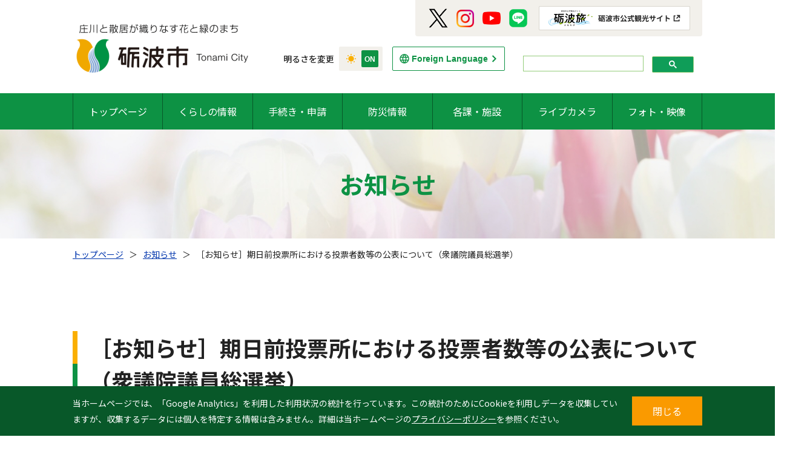

--- FILE ---
content_type: text/html; charset=UTF-8
request_url: https://www.city.tonami.lg.jp/info/35502p/
body_size: 11588
content:


<!-- -- ヘッダー --  -->


<!doctype html>
<html lang="ja">
<head>
  <meta charset="UTF-8">
  <!-- 
  <meta name="description" content="富山県砺波市のサイトです。"> -->

  <meta name="viewport" content="width=device-width, initial-scale=1">
  <script src="https://www.city.tonami.lg.jp/wp-content/themes/theme-tonamishi/assets/js/vendor/viewport-extra.min.js" charset="UTF-8"></script>
  <script>
    if (window.innerWidth <= 767) {
      new ViewportExtra(375);
    } else {
      new ViewportExtra(1080);
    }
  </script>

<!-- Google tag (gtag.js) -->
<script async src="https://www.googletagmanager.com/gtag/js?id=G-QTD8NM7RGD"></script>
<script>
  window.dataLayer = window.dataLayer || [];
  function gtag(){dataLayer.push(arguments);}
  gtag('js', new Date());

  gtag('config', 'G-QTD8NM7RGD');
</script>

  <meta name="format-detection" content="telephone=no">
  <meta name="msapplication-TileImage" content="https://www.city.tonami.lg.jp/wp-content/themes/theme-tonamishi/icon.png">
  <meta name="msapplication-TileColor" content="#0e9244">
  <meta name="theme-color" content="#0e9244">
  <link rel="apple-touch-icon" href="https://www.city.tonami.lg.jp/wp-content/themes/theme-tonamishi/icon.png">
  <link rel="icon" href="https://www.city.tonami.lg.jp/wp-content/themes/theme-tonamishi/favicon.ico">

  <!-- Noto Sans JP / Google Fonts -->
  <link href="https://fonts.googleapis.com/css2?family=Noto+Sans+JP:wght@100;300;400;500;700;900&display=swap" rel="stylesheet">

  <link rel="stylesheet" href="https://www.city.tonami.lg.jp/wp-content/themes/theme-tonamishi/assets/css/normalize.css">

  <!-- Slick -->
  <link rel="stylesheet" type="text/css" href="https://www.city.tonami.lg.jp/wp-content/themes/theme-tonamishi/assets/js/vendor/slick/slick.css">
  <link rel="stylesheet" type="text/css" href="https://www.city.tonami.lg.jp/wp-content/themes/theme-tonamishi/assets/js/vendor/slick/slick-theme.css">

  <link rel="stylesheet" href="https://www.city.tonami.lg.jp/wp-content/themes/theme-tonamishi/assets/css/main.css?ver=1.7">

  <!-- Page CSS -->
          <link rel="stylesheet" href="https://www.city.tonami.lg.jp/wp-content/themes/theme-tonamishi/assets/css/single.css">
    <link rel="stylesheet" href="https://www.city.tonami.lg.jp/wp-content/themes/theme-tonamishi/assets/css/content.css?ver=1.3">
        <style type="text/css">.grecaptcha-badge { visibility: hidden; }</style>
  
  
  <!-- 印刷CSS -->
          
  <link rel="stylesheet" href="https://www.city.tonami.lg.jp/wp-content/themes/theme-tonamishi/style.css">

  <script src="https://www.city.tonami.lg.jp/wp-content/themes/theme-tonamishi/assets/js/vendor/modernizr-3.11.2.min.js" defer charset="UTF-8"></script>
  <script src="https://www.city.tonami.lg.jp/wp-content/themes/theme-tonamishi/assets/js/vendor/jquery-3.3.1.min.js" defer charset="UTF-8"></script>
  <script src="https://www.city.tonami.lg.jp/wp-content/themes/theme-tonamishi/assets/js/vendor/picturefill-3.0.2.min.js" defer charset="UTF-8"></script>
  <script src="https://www.city.tonami.lg.jp/wp-content/themes/theme-tonamishi/assets/js/vendor/jquery-cookie/src/jquery.cookie.js" defer charset="UTF-8"></script>
  <script src="https://www.city.tonami.lg.jp/wp-content/themes/theme-tonamishi/assets/js/flexible.pagination.js" defer charset="UTF-8"></script>

  <script src="https://www.city.tonami.lg.jp/wp-content/themes/theme-tonamishi/assets/js/print-with-google-map.js" defer charset="UTF-8"></script>
  <link rel="stylesheet" href="https://www.city.tonami.lg.jp/wp-content/themes/theme-tonamishi/assets/css/print-with-google-map.css">

  <!-- Slick -->
  <script src="https://www.city.tonami.lg.jp/wp-content/themes/theme-tonamishi/assets/js/vendor/slick/slick.min.js" defer charset="UTF-8"></script>

  <script src="https://www.city.tonami.lg.jp/wp-content/themes/theme-tonamishi/assets/js/main.js?ver=1.6" defer charset="UTF-8"></script>

  <!-- Page Script -->
      
 <!-- Bing ウェブマスターツール認証 -->
  <meta name="msvalidate.01" content="C3BF919577F0FBA7F0CA9834C44CA17D" />

  <meta name='robots' content='index, follow, max-image-preview:large, max-snippet:-1, max-video-preview:-1' />

	<!-- This site is optimized with the Yoast SEO plugin v21.0 - https://yoast.com/wordpress/plugins/seo/ -->
	<title>［お知らせ］期日前投票所における投票者数等の公表について（衆議院議員総選挙） - 砺波市役所</title>
	<link rel="canonical" href="https://www.city.tonami.lg.jp/info/35502p/" />
	<meta property="og:locale" content="ja_JP" />
	<meta property="og:type" content="article" />
	<meta property="og:title" content="［お知らせ］期日前投票所における投票者数等の公表について（衆議院議員総選挙） - 砺波市役所" />
	<meta property="og:url" content="https://www.city.tonami.lg.jp/info/35502p/" />
	<meta property="og:site_name" content="砺波市役所" />
	<meta property="article:modified_time" content="2024-10-09T01:13:23+00:00" />
	<meta name="twitter:card" content="summary_large_image" />
	<script type="application/ld+json" class="yoast-schema-graph">{"@context":"https://schema.org","@graph":[{"@type":"WebPage","@id":"https://www.city.tonami.lg.jp/info/35502p/","url":"https://www.city.tonami.lg.jp/info/35502p/","name":"［お知らせ］期日前投票所における投票者数等の公表について（衆議院議員総選挙） - 砺波市役所","isPartOf":{"@id":"https://www.city.tonami.lg.jp/#website"},"datePublished":"2021-10-30T11:33:00+00:00","dateModified":"2024-10-09T01:13:23+00:00","breadcrumb":{"@id":"https://www.city.tonami.lg.jp/info/35502p/#breadcrumb"},"inLanguage":"ja","potentialAction":[{"@type":"ReadAction","target":["https://www.city.tonami.lg.jp/info/35502p/"]}]},{"@type":"BreadcrumbList","@id":"https://www.city.tonami.lg.jp/info/35502p/#breadcrumb","itemListElement":[{"@type":"ListItem","position":1,"name":"トップページ","item":"https://www.city.tonami.lg.jp/"},{"@type":"ListItem","position":2,"name":"お知らせ","item":"https://www.city.tonami.lg.jp/info/"},{"@type":"ListItem","position":3,"name":"［お知らせ］期日前投票所における投票者数等の公表について（衆議院議員総選挙）"}]},{"@type":"WebSite","@id":"https://www.city.tonami.lg.jp/#website","url":"https://www.city.tonami.lg.jp/","name":"砺波市役所","description":"庄川と散居が織りなす花と緑のまち","publisher":{"@id":"https://www.city.tonami.lg.jp/#organization"},"potentialAction":[{"@type":"SearchAction","target":{"@type":"EntryPoint","urlTemplate":"https://www.city.tonami.lg.jp/?s={search_term_string}"},"query-input":"required name=search_term_string"}],"inLanguage":"ja"},{"@type":"Organization","@id":"https://www.city.tonami.lg.jp/#organization","name":"砺波市役所","url":"https://www.city.tonami.lg.jp/","logo":{"@type":"ImageObject","inLanguage":"ja","@id":"https://www.city.tonami.lg.jp/#/schema/logo/image/","url":"https://www.city.tonami.lg.jp/wp-content/uploads/img_default.jpg","contentUrl":"https://www.city.tonami.lg.jp/wp-content/uploads/img_default.jpg","width":2000,"height":1480,"caption":"砺波市役所"},"image":{"@id":"https://www.city.tonami.lg.jp/#/schema/logo/image/"}}]}</script>
	<!-- / Yoast SEO plugin. -->


<script type="text/javascript">
window._wpemojiSettings = {"baseUrl":"https:\/\/s.w.org\/images\/core\/emoji\/14.0.0\/72x72\/","ext":".png","svgUrl":"https:\/\/s.w.org\/images\/core\/emoji\/14.0.0\/svg\/","svgExt":".svg","source":{"concatemoji":"https:\/\/www.city.tonami.lg.jp\/wp-includes\/js\/wp-emoji-release.min.js?ver=6.2.8"}};
/*! This file is auto-generated */
!function(e,a,t){var n,r,o,i=a.createElement("canvas"),p=i.getContext&&i.getContext("2d");function s(e,t){p.clearRect(0,0,i.width,i.height),p.fillText(e,0,0);e=i.toDataURL();return p.clearRect(0,0,i.width,i.height),p.fillText(t,0,0),e===i.toDataURL()}function c(e){var t=a.createElement("script");t.src=e,t.defer=t.type="text/javascript",a.getElementsByTagName("head")[0].appendChild(t)}for(o=Array("flag","emoji"),t.supports={everything:!0,everythingExceptFlag:!0},r=0;r<o.length;r++)t.supports[o[r]]=function(e){if(p&&p.fillText)switch(p.textBaseline="top",p.font="600 32px Arial",e){case"flag":return s("\ud83c\udff3\ufe0f\u200d\u26a7\ufe0f","\ud83c\udff3\ufe0f\u200b\u26a7\ufe0f")?!1:!s("\ud83c\uddfa\ud83c\uddf3","\ud83c\uddfa\u200b\ud83c\uddf3")&&!s("\ud83c\udff4\udb40\udc67\udb40\udc62\udb40\udc65\udb40\udc6e\udb40\udc67\udb40\udc7f","\ud83c\udff4\u200b\udb40\udc67\u200b\udb40\udc62\u200b\udb40\udc65\u200b\udb40\udc6e\u200b\udb40\udc67\u200b\udb40\udc7f");case"emoji":return!s("\ud83e\udef1\ud83c\udffb\u200d\ud83e\udef2\ud83c\udfff","\ud83e\udef1\ud83c\udffb\u200b\ud83e\udef2\ud83c\udfff")}return!1}(o[r]),t.supports.everything=t.supports.everything&&t.supports[o[r]],"flag"!==o[r]&&(t.supports.everythingExceptFlag=t.supports.everythingExceptFlag&&t.supports[o[r]]);t.supports.everythingExceptFlag=t.supports.everythingExceptFlag&&!t.supports.flag,t.DOMReady=!1,t.readyCallback=function(){t.DOMReady=!0},t.supports.everything||(n=function(){t.readyCallback()},a.addEventListener?(a.addEventListener("DOMContentLoaded",n,!1),e.addEventListener("load",n,!1)):(e.attachEvent("onload",n),a.attachEvent("onreadystatechange",function(){"complete"===a.readyState&&t.readyCallback()})),(e=t.source||{}).concatemoji?c(e.concatemoji):e.wpemoji&&e.twemoji&&(c(e.twemoji),c(e.wpemoji)))}(window,document,window._wpemojiSettings);
</script>
<style type="text/css">
img.wp-smiley,
img.emoji {
	display: inline !important;
	border: none !important;
	box-shadow: none !important;
	height: 1em !important;
	width: 1em !important;
	margin: 0 0.07em !important;
	vertical-align: -0.1em !important;
	background: none !important;
	padding: 0 !important;
}
</style>
	<link rel='stylesheet' id='wp-block-library-css' href='https://www.city.tonami.lg.jp/wp-includes/css/dist/block-library/style.min.css?ver=6.2.8' type='text/css' media='all' />
<link rel='stylesheet' id='classic-theme-styles-css' href='https://www.city.tonami.lg.jp/wp-includes/css/classic-themes.min.css?ver=6.2.8' type='text/css' media='all' />
<style id='global-styles-inline-css' type='text/css'>
body{--wp--preset--color--black: #000000;--wp--preset--color--cyan-bluish-gray: #abb8c3;--wp--preset--color--white: #ffffff;--wp--preset--color--pale-pink: #f78da7;--wp--preset--color--vivid-red: #cf2e2e;--wp--preset--color--luminous-vivid-orange: #ff6900;--wp--preset--color--luminous-vivid-amber: #fcb900;--wp--preset--color--light-green-cyan: #7bdcb5;--wp--preset--color--vivid-green-cyan: #00d084;--wp--preset--color--pale-cyan-blue: #8ed1fc;--wp--preset--color--vivid-cyan-blue: #0693e3;--wp--preset--color--vivid-purple: #9b51e0;--wp--preset--gradient--vivid-cyan-blue-to-vivid-purple: linear-gradient(135deg,rgba(6,147,227,1) 0%,rgb(155,81,224) 100%);--wp--preset--gradient--light-green-cyan-to-vivid-green-cyan: linear-gradient(135deg,rgb(122,220,180) 0%,rgb(0,208,130) 100%);--wp--preset--gradient--luminous-vivid-amber-to-luminous-vivid-orange: linear-gradient(135deg,rgba(252,185,0,1) 0%,rgba(255,105,0,1) 100%);--wp--preset--gradient--luminous-vivid-orange-to-vivid-red: linear-gradient(135deg,rgba(255,105,0,1) 0%,rgb(207,46,46) 100%);--wp--preset--gradient--very-light-gray-to-cyan-bluish-gray: linear-gradient(135deg,rgb(238,238,238) 0%,rgb(169,184,195) 100%);--wp--preset--gradient--cool-to-warm-spectrum: linear-gradient(135deg,rgb(74,234,220) 0%,rgb(151,120,209) 20%,rgb(207,42,186) 40%,rgb(238,44,130) 60%,rgb(251,105,98) 80%,rgb(254,248,76) 100%);--wp--preset--gradient--blush-light-purple: linear-gradient(135deg,rgb(255,206,236) 0%,rgb(152,150,240) 100%);--wp--preset--gradient--blush-bordeaux: linear-gradient(135deg,rgb(254,205,165) 0%,rgb(254,45,45) 50%,rgb(107,0,62) 100%);--wp--preset--gradient--luminous-dusk: linear-gradient(135deg,rgb(255,203,112) 0%,rgb(199,81,192) 50%,rgb(65,88,208) 100%);--wp--preset--gradient--pale-ocean: linear-gradient(135deg,rgb(255,245,203) 0%,rgb(182,227,212) 50%,rgb(51,167,181) 100%);--wp--preset--gradient--electric-grass: linear-gradient(135deg,rgb(202,248,128) 0%,rgb(113,206,126) 100%);--wp--preset--gradient--midnight: linear-gradient(135deg,rgb(2,3,129) 0%,rgb(40,116,252) 100%);--wp--preset--duotone--dark-grayscale: url('#wp-duotone-dark-grayscale');--wp--preset--duotone--grayscale: url('#wp-duotone-grayscale');--wp--preset--duotone--purple-yellow: url('#wp-duotone-purple-yellow');--wp--preset--duotone--blue-red: url('#wp-duotone-blue-red');--wp--preset--duotone--midnight: url('#wp-duotone-midnight');--wp--preset--duotone--magenta-yellow: url('#wp-duotone-magenta-yellow');--wp--preset--duotone--purple-green: url('#wp-duotone-purple-green');--wp--preset--duotone--blue-orange: url('#wp-duotone-blue-orange');--wp--preset--font-size--small: 13px;--wp--preset--font-size--medium: 20px;--wp--preset--font-size--large: 36px;--wp--preset--font-size--x-large: 42px;--wp--preset--spacing--20: 0.44rem;--wp--preset--spacing--30: 0.67rem;--wp--preset--spacing--40: 1rem;--wp--preset--spacing--50: 1.5rem;--wp--preset--spacing--60: 2.25rem;--wp--preset--spacing--70: 3.38rem;--wp--preset--spacing--80: 5.06rem;--wp--preset--shadow--natural: 6px 6px 9px rgba(0, 0, 0, 0.2);--wp--preset--shadow--deep: 12px 12px 50px rgba(0, 0, 0, 0.4);--wp--preset--shadow--sharp: 6px 6px 0px rgba(0, 0, 0, 0.2);--wp--preset--shadow--outlined: 6px 6px 0px -3px rgba(255, 255, 255, 1), 6px 6px rgba(0, 0, 0, 1);--wp--preset--shadow--crisp: 6px 6px 0px rgba(0, 0, 0, 1);}:where(.is-layout-flex){gap: 0.5em;}body .is-layout-flow > .alignleft{float: left;margin-inline-start: 0;margin-inline-end: 2em;}body .is-layout-flow > .alignright{float: right;margin-inline-start: 2em;margin-inline-end: 0;}body .is-layout-flow > .aligncenter{margin-left: auto !important;margin-right: auto !important;}body .is-layout-constrained > .alignleft{float: left;margin-inline-start: 0;margin-inline-end: 2em;}body .is-layout-constrained > .alignright{float: right;margin-inline-start: 2em;margin-inline-end: 0;}body .is-layout-constrained > .aligncenter{margin-left: auto !important;margin-right: auto !important;}body .is-layout-constrained > :where(:not(.alignleft):not(.alignright):not(.alignfull)){max-width: var(--wp--style--global--content-size);margin-left: auto !important;margin-right: auto !important;}body .is-layout-constrained > .alignwide{max-width: var(--wp--style--global--wide-size);}body .is-layout-flex{display: flex;}body .is-layout-flex{flex-wrap: wrap;align-items: center;}body .is-layout-flex > *{margin: 0;}:where(.wp-block-columns.is-layout-flex){gap: 2em;}.has-black-color{color: var(--wp--preset--color--black) !important;}.has-cyan-bluish-gray-color{color: var(--wp--preset--color--cyan-bluish-gray) !important;}.has-white-color{color: var(--wp--preset--color--white) !important;}.has-pale-pink-color{color: var(--wp--preset--color--pale-pink) !important;}.has-vivid-red-color{color: var(--wp--preset--color--vivid-red) !important;}.has-luminous-vivid-orange-color{color: var(--wp--preset--color--luminous-vivid-orange) !important;}.has-luminous-vivid-amber-color{color: var(--wp--preset--color--luminous-vivid-amber) !important;}.has-light-green-cyan-color{color: var(--wp--preset--color--light-green-cyan) !important;}.has-vivid-green-cyan-color{color: var(--wp--preset--color--vivid-green-cyan) !important;}.has-pale-cyan-blue-color{color: var(--wp--preset--color--pale-cyan-blue) !important;}.has-vivid-cyan-blue-color{color: var(--wp--preset--color--vivid-cyan-blue) !important;}.has-vivid-purple-color{color: var(--wp--preset--color--vivid-purple) !important;}.has-black-background-color{background-color: var(--wp--preset--color--black) !important;}.has-cyan-bluish-gray-background-color{background-color: var(--wp--preset--color--cyan-bluish-gray) !important;}.has-white-background-color{background-color: var(--wp--preset--color--white) !important;}.has-pale-pink-background-color{background-color: var(--wp--preset--color--pale-pink) !important;}.has-vivid-red-background-color{background-color: var(--wp--preset--color--vivid-red) !important;}.has-luminous-vivid-orange-background-color{background-color: var(--wp--preset--color--luminous-vivid-orange) !important;}.has-luminous-vivid-amber-background-color{background-color: var(--wp--preset--color--luminous-vivid-amber) !important;}.has-light-green-cyan-background-color{background-color: var(--wp--preset--color--light-green-cyan) !important;}.has-vivid-green-cyan-background-color{background-color: var(--wp--preset--color--vivid-green-cyan) !important;}.has-pale-cyan-blue-background-color{background-color: var(--wp--preset--color--pale-cyan-blue) !important;}.has-vivid-cyan-blue-background-color{background-color: var(--wp--preset--color--vivid-cyan-blue) !important;}.has-vivid-purple-background-color{background-color: var(--wp--preset--color--vivid-purple) !important;}.has-black-border-color{border-color: var(--wp--preset--color--black) !important;}.has-cyan-bluish-gray-border-color{border-color: var(--wp--preset--color--cyan-bluish-gray) !important;}.has-white-border-color{border-color: var(--wp--preset--color--white) !important;}.has-pale-pink-border-color{border-color: var(--wp--preset--color--pale-pink) !important;}.has-vivid-red-border-color{border-color: var(--wp--preset--color--vivid-red) !important;}.has-luminous-vivid-orange-border-color{border-color: var(--wp--preset--color--luminous-vivid-orange) !important;}.has-luminous-vivid-amber-border-color{border-color: var(--wp--preset--color--luminous-vivid-amber) !important;}.has-light-green-cyan-border-color{border-color: var(--wp--preset--color--light-green-cyan) !important;}.has-vivid-green-cyan-border-color{border-color: var(--wp--preset--color--vivid-green-cyan) !important;}.has-pale-cyan-blue-border-color{border-color: var(--wp--preset--color--pale-cyan-blue) !important;}.has-vivid-cyan-blue-border-color{border-color: var(--wp--preset--color--vivid-cyan-blue) !important;}.has-vivid-purple-border-color{border-color: var(--wp--preset--color--vivid-purple) !important;}.has-vivid-cyan-blue-to-vivid-purple-gradient-background{background: var(--wp--preset--gradient--vivid-cyan-blue-to-vivid-purple) !important;}.has-light-green-cyan-to-vivid-green-cyan-gradient-background{background: var(--wp--preset--gradient--light-green-cyan-to-vivid-green-cyan) !important;}.has-luminous-vivid-amber-to-luminous-vivid-orange-gradient-background{background: var(--wp--preset--gradient--luminous-vivid-amber-to-luminous-vivid-orange) !important;}.has-luminous-vivid-orange-to-vivid-red-gradient-background{background: var(--wp--preset--gradient--luminous-vivid-orange-to-vivid-red) !important;}.has-very-light-gray-to-cyan-bluish-gray-gradient-background{background: var(--wp--preset--gradient--very-light-gray-to-cyan-bluish-gray) !important;}.has-cool-to-warm-spectrum-gradient-background{background: var(--wp--preset--gradient--cool-to-warm-spectrum) !important;}.has-blush-light-purple-gradient-background{background: var(--wp--preset--gradient--blush-light-purple) !important;}.has-blush-bordeaux-gradient-background{background: var(--wp--preset--gradient--blush-bordeaux) !important;}.has-luminous-dusk-gradient-background{background: var(--wp--preset--gradient--luminous-dusk) !important;}.has-pale-ocean-gradient-background{background: var(--wp--preset--gradient--pale-ocean) !important;}.has-electric-grass-gradient-background{background: var(--wp--preset--gradient--electric-grass) !important;}.has-midnight-gradient-background{background: var(--wp--preset--gradient--midnight) !important;}.has-small-font-size{font-size: var(--wp--preset--font-size--small) !important;}.has-medium-font-size{font-size: var(--wp--preset--font-size--medium) !important;}.has-large-font-size{font-size: var(--wp--preset--font-size--large) !important;}.has-x-large-font-size{font-size: var(--wp--preset--font-size--x-large) !important;}
.wp-block-navigation a:where(:not(.wp-element-button)){color: inherit;}
:where(.wp-block-columns.is-layout-flex){gap: 2em;}
.wp-block-pullquote{font-size: 1.5em;line-height: 1.6;}
</style>
<link rel='stylesheet' id='contact-form-7-css' href='https://www.city.tonami.lg.jp/wp-content/plugins/contact-form-7/includes/css/styles.css?ver=5.8' type='text/css' media='all' />
<link rel='stylesheet' id='UserAccessManagerLoginForm-css' href='https://www.city.tonami.lg.jp/wp-content/plugins/user-access-manager/assets/css/uamLoginForm.css?ver=2.2.22' type='text/css' media='screen' />
<link rel="https://api.w.org/" href="https://www.city.tonami.lg.jp/wp-json/" /><link rel="alternate" type="application/json" href="https://www.city.tonami.lg.jp/wp-json/wp/v2/info/35502" /><link rel="EditURI" type="application/rsd+xml" title="RSD" href="https://www.city.tonami.lg.jp/xmlrpc.php?rsd" />
<link rel="wlwmanifest" type="application/wlwmanifest+xml" href="https://www.city.tonami.lg.jp/wp-includes/wlwmanifest.xml" />
<meta name="generator" content="WordPress 6.2.8" />
<link rel='shortlink' href='https://www.city.tonami.lg.jp/?p=35502' />
<link rel="alternate" type="application/json+oembed" href="https://www.city.tonami.lg.jp/wp-json/oembed/1.0/embed?url=https%3A%2F%2Fwww.city.tonami.lg.jp%2Finfo%2F35502p%2F" />
<link rel="alternate" type="text/xml+oembed" href="https://www.city.tonami.lg.jp/wp-json/oembed/1.0/embed?url=https%3A%2F%2Fwww.city.tonami.lg.jp%2Finfo%2F35502p%2F&#038;format=xml" />
</head>
<body class="info-template-default single single-info postid-35502">
  <!-- 'body-hide' -->
  <script>
    const isDarkTheme = () => {
      if ((document.cookie.match('(^|; )mode=([^;]*)') || 0)[2] === 'dark') {
          return true;
      } else {
        return false;
      }
    }

    if (isDarkTheme()) {
      document.body.className += ' dark-theme';
    }

    document.addEventListener('DOMContentLoaded', (event) => {
      if (isDarkTheme()) {
        const modeButton = document.querySelector('#toggle_mode');
        modeButton.checked = true;
      }
    });
  </script>

  <!--[if lte IE 10]>
  <div class="guidanceBrowserUpgrade"><p>※ご利用中のブラウザはサポートされていません。ページを正しく表示するために&nbsp;<a href="https://browsehappy.com/" target="_blank" rel="noopener noreferrer">ブラウザを更新</a>&nbsp;してください。</p></div><![endif]-->

  <!-- -- サイトヘッダー -- -->
  

<!-- -- コンテンツ --  -->
<header class="header">
  <div class="header_top">
    <div class="header_top_navigation">
      <h1 class="header_top_navigation_logo"><a href="https://www.city.tonami.lg.jp" class="header_top_navigation_logo_inner"><img src="https://www.city.tonami.lg.jp/wp-content/themes/theme-tonamishi/assets/img/common/img_tonami-logo.png" alt="庄川と散居がおりなす花と緑のまち 砺波市"></a></h1>
      <button type="button" value="menu" class="header_top_navigation_menuButton js_menuButton">Menu</button><!--  js_menuButton-active -->
    </div>

    <div class="header_top_print">
      <p class="header_top_print_text">更新日時：2024年10月09日 10時13分</p>
      <a href="javascript:void(0)" onclick="printWithGoogleMap();return false;" class="header_top_print_button">印刷する</a>
    </div>

    <div class="header_top_option">
      <div class="header_top_option_mode">
        明るさを変更
        <div class="header_top_option_mode_item">
          <input type="checkbox" value="mode" id="toggle_mode" name="toggle_mode" class="header_top_option_mode_item_input">
          <label for="toggle_mode" class="header_top_option_mode_item_label">
            <div class="header_top_option_mode_item_box"></div>
          </label>
        </div>
      </div>

      <a href="https://www.city.tonami.lg.jp/trans/" class="header_top_option_fg">Foreign Language</a>

      <!-- ========== 検索フォーム ==================================================================================================== -->
      <!--  -->

      <!-- Googleカスタム検索 -->
      <div class="header_top_option_search">
        <!-- テスト環境-->
        <!-- <script async src="https://cse.google.com/cse.js?cx=65a64f1b694e2420c"></script>
        <div class="gcse-search"></div> -->
        <!-- 本番環境 -->
        <script async src="https://cse.google.com/cse.js?cx=e35a04d0bb08246a7">
        </script>
        <div class="gcse-search"></div>
      </div>

      <!-- ========== 検索フォーム ==================================================================================================== -->

      <div class="header_top_option_social">
        <a href="https://twitter.com/tonami_city" target="_blank" class="header_top_option_social_item"><img src="https://www.city.tonami.lg.jp/wp-content/themes/theme-tonamishi/assets/img/common/icon_sns_twitter.png" alt="Twitter"></a>
        <a href="https://www.instagram.com/tonami_city/" target="_blank" class="header_top_option_social_item"><img src="https://www.city.tonami.lg.jp/wp-content/themes/theme-tonamishi/assets/img/common/icon_sns_instagram.png" alt="Instagram"></a>
        <a href="https://www.youtube.com/channel/UCLFC-78vp-iAjZmY07jIP-A" target="_blank" class="header_top_option_social_item"><img src="https://www.city.tonami.lg.jp/wp-content/themes/theme-tonamishi/assets/img/common/icon_sns_youtube.png" alt="Youtube"></a>
        <a href="https://page.line.me/251hnwzn?openQrModal=true" target="_blank" class="header_top_option_social_item"><img src="https://www.city.tonami.lg.jp/wp-content/themes/theme-tonamishi/assets/img/common/icon_sns_line.png" alt="LINE"></a>
        <a href="https://www.city.tonami.lg.jp/kanko/" target="_blank" class="header_top_option_social_item header_top_option_social_item-banner"><img src="https://www.city.tonami.lg.jp/wp-content/themes/theme-tonamishi/assets/img/common/img_tonatabi-banner.png" alt="砺波旅"></a>
      </div>
    </div>
  </div>

  <!-- ========== 重要なお知らせ ==================================================================================================== -->
  

<!-- -- コンテンツ --  -->
<!-- -- // コンテンツ --  -->  <!-- ========== // 重要なお知らせ ==================================================================================================== -->

  <div class="header_bottom js_menu">
    <div class="header_bottom_menu">
      <nav class="header_bottom_menu_navigation">
        <ul class="header_bottom_menu_navigation_list">
          <li class="header_bottom_menu_navigation_list_item"><a href="https://www.city.tonami.lg.jp">トップページ</a></li>
          <li id="js_subMenu-01" class="header_bottom_menu_navigation_list_item js_subMenu">
            <a href="https://www.city.tonami.lg.jp/life/">くらしの情報</a>
            <div id="js_subMenu_child-01" class="pageNavigationPC js_subMenu js_subMenu_child">
              <div class="pageNavigationPC_inner">
                <a href="https://www.city.tonami.lg.jp/life/#anchor-news" class="pageNavigationPC_item">お知らせ</a>
                <a href="https://www.city.tonami.lg.jp/life/#anchor-event" class="pageNavigationPC_item">行事・イベント</a>
                <a href="https://www.city.tonami.lg.jp/life/#anchor-faq" class="pageNavigationPC_item">よくある質問</a>
                <a href="https://www.city.tonami.lg.jp/life/#anchor-search" class="pageNavigationPC_item">カテゴリーから探す</a>
              </div>
            </div>
          </li>
          <li id="js_subMenu-01" class="header_bottom_menu_navigation_list_item js_subMenu">
            <a href="https://www.city.tonami.lg.jp/service/">手続き・申請</a>
            <div id="js_subMenu_child-01" class="pageNavigationPC js_subMenu js_subMenu_child">
              <div class="pageNavigationPC_inner">
                <a href="https://www.city.tonami.lg.jp/service/#application" class="pageNavigationPC_item">手続き・申請</a>
                <a href="https://www.city.tonami.lg.jp/download/" class="pageNavigationPC_item">申請書ダウンロード</a>
              </div>
            </div>
          </li>

          <!-- <li class="header_bottom_menu_navigation_list_item"><a href="https://www.city.tonami.lg.jp/service/">手続き・申請</a></li> -->
          <li class="header_bottom_menu_navigation_list_item"><a href="https://www.city.tonami.lg.jp/emergency/">防災情報</a></li>
          <!-- <li class="header_bottom_menu_navigation_list_item"><a href="https://www.city.tonami.lg.jp/section/">各課・施設</a></li> -->
          <li id="js_subMenu-01" class="header_bottom_menu_navigation_list_item js_subMenu">
            <a href="https://www.city.tonami.lg.jp/section/">各課・施設</a>
            <div id="js_subMenu_child-01" class="pageNavigationPC js_subMenu js_subMenu_child">
              <div class="pageNavigationPC_inner">
                <a href="https://www.city.tonami.lg.jp/section/" class="pageNavigationPC_item">各課・施設</a>
                <a href="https://www.city.tonami.lg.jp/parliament/" class="pageNavigationPC_item">市議会</a>
              </div>
            </div>
          </li>
          <li class="header_bottom_menu_navigation_list_item"><a href="https://www.city.tonami.lg.jp/livecam/">ライブカメラ</a></li>
          <li class="header_bottom_menu_navigation_list_item"><a href="https://www.city.tonami.lg.jp/photop/">フォト・映像</a></li>
        </ul>
      </nav>

      <div class="header_bottom_menu_social">
        <a href="https://twitter.com/tonami_city" target="_blank" class="header_bottom_menu_social_item"><img src="https://www.city.tonami.lg.jp/wp-content/themes/theme-tonamishi/assets/img/common/icon_sns_twitter.png" alt="Twitter"></a>
        <a href="https://www.instagram.com/tonami_city/" target="_blank" class="header_bottom_menu_social_item"><img src="https://www.city.tonami.lg.jp/wp-content/themes/theme-tonamishi/assets/img/common/icon_sns_instagram.png" alt="Instagram"></a>
        <a href="https://www.youtube.com/channel/UCLFC-78vp-iAjZmY07jIP-A" target="_blank" class="header_bottom_menu_social_item"><img src="https://www.city.tonami.lg.jp/wp-content/themes/theme-tonamishi/assets/img/common/icon_sns_youtube.png" alt="Youtube"></a>
        <a href="https://page.line.me/251hnwzn?openQrModal=true" target="_blank" class="header_bottom_menu_social_item"><img src="https://www.city.tonami.lg.jp/wp-content/themes/theme-tonamishi/assets/img/common/icon_sns_line.png" alt="LINE"></a>
        <a href="https://www.city.tonami.lg.jp/kanko/" target="_blank" class="header_bottom_menu_social_item header_bottom_menu_social_item-banner"><img src="https://www.city.tonami.lg.jp/wp-content/themes/theme-tonamishi/assets/img/common/sp/img_tonatabi-banner.png" alt="砺波旅"></a>
      </div>
    </div>
  </div>
</header>
<!-- -- // コンテンツ --  -->

<!-- -- コンテンツ --  -->
<main>
  <div class="keyvisual">
    <div class="keyvisual_title">お知らせ</div>
  </div>

  <div id="yoast-breadcrumbs" class="breadcrumbs"><div class="breadcrumbs_inner"><span><span><a href="https://www.city.tonami.lg.jp/">トップページ</a></span>   ＞   <span><a href="https://www.city.tonami.lg.jp/info/">お知らせ</a></span>   ＞   <span class="breadcrumb_last" aria-current="page">［お知らせ］期日前投票所における投票者数等の公表について（衆議院議員総選挙）</span></span></div></div>
  <div class="pageContentArea">
    <div class="pageContent pageContent-single-wp">
                  <div class="pageContent_inner">
                    <div class="pageContent_header">
                      <h1>［お知らせ］期日前投票所における投票者数等の公表について（衆議院議員総選挙）</h1>
                      <div class="pageContent_header_information">
                        <span class="pageContent_header_information_date">公開日時：2021年10月30日 20時33分</span>

<!-- -- コンテンツ --  -->
<a href="https://www.city.tonami.lg.jp/info/35502p/?print=page" target="_blank" rel="noreferrer" class="pageContent_header_information_printButton">このページを印刷する</a>
<!-- -- // コンテンツ --  --></div>
                    </div>
                  </div>
                </div>

<!-- -- コンテンツ --  -->
<div class="pageContent">
  <div class="pageContent_inner">
    <div class="pageExcerpt">
      <p><p>期日前投票所における投票者数の一覧については、下の「関連ファイル」に掲載しています。</p>
</p>
    </div>
  </div>
</div>
<!-- -- // コンテンツ --  -->

<!-- -- コンテンツ --  -->
<!-- -- // コンテンツ --  --><div class="pageContent pageContent-single-wp">
                  <div class="pageContent_inner"></div>
                </div>
    <!-- -- 写真 --  -->
    

<!-- -- コンテンツ --  -->
<!-- -- // コンテンツ --  -->    <!-- -- // 写真 --  -->

    <!-- -- 地図表示 --  -->
    

<!-- -- コンテンツ --  -->
<!-- -- // コンテンツ --  -->    <!-- -- // 地図表示 --  -->

    <!-- -- 問い合わせ先 --  -->
    

<!-- -- コンテンツ --  -->



<!-- -- // コンテンツ --  -->    <!-- -- // 問い合わせ先 --  -->

    <!-- -- 関連リンク --  -->
    

<!-- -- コンテンツ --  -->
<!-- -- // コンテンツ --  -->    <!-- -- // 関連リンク --  -->

    <!-- -- 関連ファイル --  -->
    

<!-- -- コンテンツ --  -->
  <div class="pageContent">
    <div class="pageContent_inner">
      <div class="pageBox">
        <h3 class="pageBox_header pageBox_header-icon pageBox_header-icon-relationFile">関連ファイル</h3>
        <div class="pageBox_content">
          
          <ul class="pageBox_content_files">
            <li class="pageBox_content_files_item pageBox_content_files_item-icon pageBox_content_files_item-icon-pdf"><a href="https://www.city.tonami.lg.jp/wp-content/uploads/doc_1-1141.pdf" target="_blank">令和３年１０月３１日執行　衆議院議員総選挙における期日前投票所投票者数一覧表</a>（PDF形式：31 KB）</li><li class="pageBox_content_files_item pageBox_content_files_item-icon pageBox_content_files_item-icon-pdf"><a href="https://www.city.tonami.lg.jp/wp-content/uploads/doc_2-611.pdf" target="_blank">（参考）平成２９年１０月２２日執行　衆議院議員総選挙における期日前投票所投票者数一覧表</a>（PDF形式：30 KB）</li>          </ul>
        </div>
      </div>
    </div>
  </div>
<!-- -- // コンテンツ --  -->
    <!-- -- // 関連ファイル --  -->

    <!-- -- ジャンル（カテゴリー） --  -->
    

<!-- -- コンテンツ --  -->
<div class="pageContent">
            <div class="pageContent_inner">
              <div class="pageBox">
                <h3 class="pageBox_header pageBox_header-icon pageBox_header-icon-category">カテゴリー</h3>
                <div class="pageBox_content"><div class="pageBox_content_category">
                            <div class="pageBox_content_category_title">まちづくり</div><div class="pageBox_content_category_content"><a href="https://www.city.tonami.lg.jp/genre/1476975320/" class="pageBox_content_category_content_item">選挙</a></div></div></div>
              </div>
            </div>
          </div><!-- -- // コンテンツ --  -->    <!-- -- // ジャンル（カテゴリー） --  -->

    <!-- -- 情報発信元 --  -->
    

<!-- -- コンテンツ --  -->
  <div class="pageContent">
    <div class="pageContent_inner">
      <div class="pageBox">
        <h3 class="pageBox_header pageBox_header-icon pageBox_header-icon-contact">情報発信元</h3>
        <div class="pageBox_content">

                      <h4 class="pageLinkListTitle dropdown">選挙管理委員会事務局（総務課内）</h4>
          
          <dl class="pageBox_content_table ct-dropdown">
                          <div class="pageBox_content_table_inner">
                <dt class="pageBox_content_table_title">郵便番号</dt>
                <dd class="pageBox_content_table_content">939-1398</dd>
              </div>
                                      <div class="pageBox_content_table_inner">
                <dt class="pageBox_content_table_title">住所</dt>
                <dd class="pageBox_content_table_content">富山県砺波市栄町7-3</dd>
              </div>
                        <!-- 庁舎案内図を表示する課の場合は住所２がなくても表示する -->
                          <div class="pageBox_content_table_inner">
                <dt class="pageBox_content_table_title">住所2</dt>
                <dd class="pageBox_content_table_content">
                  本庁２階                                      <a class="office_map_link_information" href="https://www.city.tonami.lg.jp/wp-content/themes/theme-tonamishi/assets/img/common/office_map.pdf" target="_blank">庁舎案内図</a>
                                  </dd>
              </div>
                                      <div class="pageBox_content_table_inner">
                <dt class="pageBox_content_table_title">電話番号</dt>
                <dd class="pageBox_content_table_content">0763-33-1111</dd>
              </div>
                                                  <div class="pageBox_content_table_inner">
                <dt class="pageBox_content_table_title">FAX番号</dt>
                <dd class="pageBox_content_table_content">0763-33-5325</dd>
              </div>
                                                                                                                                                                                                                                                          </dl>
        </div>
      </div>
    </div>
  </div>
<!-- -- // コンテンツ --  -->    <!-- -- // 情報発信元 --  -->
  </div>
</main>
<!-- -- // コンテンツ --  -->


<!-- -- フッター -- -->


<!-- -- サイトフッター -- -->


<!-- -- コンテンツ --  -->
<footer class="footer">
  <!-- Cookie同意 -->
  <div class="sitecookie">
    <div class="sitecookie_inner">
      <div class="sitecookie_text">当ホームページでは、「Google Analytics」を利用した利用状況の統計を行っています。この統計のためにCookieを利用しデータを収集していますが、収集するデータには個人を特定する情報は含みません。詳細は当ホームページの<a href="https://www.city.tonami.lg.jp/static/#privacypolicy" target="_blank">プライバシーポリシー</a>を参照ください。</div>
      <button id="sitecookie_btn" name="sitecookie_btn" class="sitecookie_btn" value="agree">閉じる</button>
    </div>
  </div>

  <div class="footer_banner">
    <div class="footer_banner_inner">
      <a href="#" class="footer_pageTop">ページの<br>先頭に戻る</a>

      <a href="https://www.city.tonami.lg.jp/service/2265p/" class="footer_banner_guide">
        <picture>
          <source media="(min-width: 768px)" srcset="https://www.city.tonami.lg.jp/wp-content/themes/theme-tonamishi/assets/img/common/banner/bnr_koukoku-pc.png">
          <source media="(max-width: 767px)" srcset="https://www.city.tonami.lg.jp/wp-content/themes/theme-tonamishi/assets/img/common/banner/bnr_koukoku-sp.png">
          <img src="https://www.city.tonami.lg.jp/wp-content/themes/theme-tonamishi/assets/img/common/banner/bnr_koukoku-pc.png" alt="広告バナーについて" class="footer_banner_guide_image">
        </picture>
      </a>

      <!-- ========== 広告バナー ========================================================================================== -->
      <div class="footer_banner_list">
        <a href="https://www.nesic.co.jp/" target="_blank" class="footer_banner_list_item"><img src="https://www.city.tonami.lg.jp/wp-content/uploads/bn_ad_4.png" alt="NECネッツエスアイ"></a><a href="https://www.tst.ne.jp/" target="_blank" class="footer_banner_list_item"><img src="https://www.city.tonami.lg.jp/wp-content/uploads/20250311-砺波市バナー.jpg" alt="となみ衛生通信テレビ"></a><a href="https://www.tonamikogyo.co.jp/" target="_blank" class="footer_banner_list_item"><img src="https://www.city.tonami.lg.jp/wp-content/uploads/bn_ad_6.jpg" alt="砺波工業株式会社"></a><a href="http://www.yamamoto-g.net/" target="_blank" class="footer_banner_list_item"><img src="https://www.city.tonami.lg.jp/wp-content/uploads/bn_ad_12.png" alt="北陸ハイウェイ建設株式会社"></a><a href="https://www.ichigo-fudousan.co.jp/" target="_blank" class="footer_banner_list_item"><img src="https://www.city.tonami.lg.jp/wp-content/uploads/砺波市HPバナー用.png" alt="株式会社いちご不動産"></a><a href="https://www.fukamatsu.jp/" target="_blank" class="footer_banner_list_item"><img src="https://www.city.tonami.lg.jp/wp-content/uploads/ふかまつ.gif" alt="和風会館ふかまつ"></a><a href="https://www.intec.co.jp/" target="_blank" class="footer_banner_list_item"><img src="https://www.city.tonami.lg.jp/wp-content/uploads/rogo_50_170_2.jpg" alt="株式会社インテック"></a>      </div>
      <!-- ========== // 広告バナー ========================================================================================== -->
    </div>
  </div>

  <div class="footer_information">
    <div class="footer_information_address">
      <a href="https://www.city.tonami.lg.jp" class="footer_information_address_logo"><img src="https://www.city.tonami.lg.jp/wp-content/themes/theme-tonamishi/assets/img/common/img_tonami-logo_footer.png" alt="砺波市役所"></a>
      <address class="footer_information_address_text">法人番号：7000020162086<br>〒939-1398　富山県砺波市栄町7番3号<br>TEL：0763-33-1111（代表）<br>FAX：0763-33-5325（総務課）<br><a href="https://goo.gl/maps/2KLaGuNSr9GyG7F66" target="_blank">砺波市役所（本庁舎）へのアクセス</a><br>開庁時間：平日8時30分〜17時15分（12月29日〜1月3日は閉庁）
        <br><a class="office_map_link" href="https://www.city.tonami.lg.jp/wp-content/themes/theme-tonamishi/assets/img/common/office_map.pdf" target="_blank">庁舎案内図</a>
      </address>
      <div class="footer_information_address_social">
        <a href="https://twitter.com/tonami_city" target="_blank" class="footer_information_address_social_item"><img src="https://www.city.tonami.lg.jp/wp-content/themes/theme-tonamishi/assets/img/common/icon_sns_twitter.png" alt="Twitter"></a>
        <a href="https://www.instagram.com/tonami_city/" target="_blank" class="footer_information_address_social_item"><img src="https://www.city.tonami.lg.jp/wp-content/themes/theme-tonamishi/assets/img/common/icon_sns_instagram.png" alt="Instagram"></a>
        <a href="https://www.youtube.com/channel/UCLFC-78vp-iAjZmY07jIP-A" target="_blank" class="footer_information_address_social_item"><img src="https://www.city.tonami.lg.jp/wp-content/themes/theme-tonamishi/assets/img/common/icon_sns_youtube.png" alt="Youtube"></a>
        <a href="https://page.line.me/251hnwzn?openQrModal=true" target="_blank" class="footer_information_address_social_item"><img src="https://www.city.tonami.lg.jp/wp-content/themes/theme-tonamishi/assets/img/common/icon_sns_line.png" alt="LINE"></a>
      </div>
    </div>

    <div class="footer_information_navigation">
      <ul class="footer_information_navigation_menu">
        <li class="footer_information_navigation_menu_item"><a href="https://www.city.tonami.lg.jp/static/">このホームページについて</a></li>
        <li class="footer_information_navigation_menu_item"><a href="https://www.city.tonami.lg.jp/smap/">サイトマップ</a></li>
        <li class="footer_information_navigation_menu_item"><a href="https://www.city.tonami.lg.jp/contact/">お問い合わせ</a></li>
      </ul>
    </div>

    <div class="footer_information_map">
      <img src="https://www.city.tonami.lg.jp/wp-content/themes/theme-tonamishi/assets/img/common/img_map.png" alt="">
    </div>
  </div>

  <p class="footer_copyright"><small>&copy; 2026 Tonami City</small></p>
</footer>
<!-- -- // コンテンツ --  -->

<script type='text/javascript' src='https://www.city.tonami.lg.jp/wp-content/plugins/contact-form-7/includes/swv/js/index.js?ver=5.8' id='swv-js'></script>
<script type='text/javascript' id='contact-form-7-js-extra'>
/* <![CDATA[ */
var wpcf7 = {"api":{"root":"https:\/\/www.city.tonami.lg.jp\/wp-json\/","namespace":"contact-form-7\/v1"}};
/* ]]> */
</script>
<script type='text/javascript' src='https://www.city.tonami.lg.jp/wp-content/plugins/contact-form-7/includes/js/index.js?ver=5.8' id='contact-form-7-js'></script>
<script type='text/javascript' src='https://www.google.com/recaptcha/api.js?render=6LfA7qYdAAAAAJv4VF-LDnSag1v2TEABwAXlULpU&#038;ver=3.0' id='google-recaptcha-js'></script>
<script type='text/javascript' src='https://www.city.tonami.lg.jp/wp-includes/js/dist/vendor/wp-polyfill-inert.min.js?ver=3.1.2' id='wp-polyfill-inert-js'></script>
<script type='text/javascript' src='https://www.city.tonami.lg.jp/wp-includes/js/dist/vendor/regenerator-runtime.min.js?ver=0.13.11' id='regenerator-runtime-js'></script>
<script type='text/javascript' src='https://www.city.tonami.lg.jp/wp-includes/js/dist/vendor/wp-polyfill.min.js?ver=3.15.0' id='wp-polyfill-js'></script>
<script type='text/javascript' id='wpcf7-recaptcha-js-extra'>
/* <![CDATA[ */
var wpcf7_recaptcha = {"sitekey":"6LfA7qYdAAAAAJv4VF-LDnSag1v2TEABwAXlULpU","actions":{"homepage":"homepage","contactform":"contactform"}};
/* ]]> */
</script>
<script type='text/javascript' src='https://www.city.tonami.lg.jp/wp-content/plugins/contact-form-7/modules/recaptcha/index.js?ver=5.8' id='wpcf7-recaptcha-js'></script>

<script>(function(){
var w=window,d=document;
var s="https://app.chatplus.jp/cp.js";
d["__cp_d"]="https://app.chatplus.jp";
d["__cp_c"]="33e723b6_1";
var a=d.createElement("script"), m=d.getElementsByTagName("script")[0];
a.async=true,a.src=s,m.parentNode.insertBefore(a,m);})();</script>


</body>
</html>


--- FILE ---
content_type: text/html; charset=utf-8
request_url: https://www.google.com/recaptcha/api2/anchor?ar=1&k=6LfA7qYdAAAAAJv4VF-LDnSag1v2TEABwAXlULpU&co=aHR0cHM6Ly93d3cuY2l0eS50b25hbWkubGcuanA6NDQz&hl=en&v=PoyoqOPhxBO7pBk68S4YbpHZ&size=invisible&anchor-ms=20000&execute-ms=30000&cb=at4aqvt20v4
body_size: 48590
content:
<!DOCTYPE HTML><html dir="ltr" lang="en"><head><meta http-equiv="Content-Type" content="text/html; charset=UTF-8">
<meta http-equiv="X-UA-Compatible" content="IE=edge">
<title>reCAPTCHA</title>
<style type="text/css">
/* cyrillic-ext */
@font-face {
  font-family: 'Roboto';
  font-style: normal;
  font-weight: 400;
  font-stretch: 100%;
  src: url(//fonts.gstatic.com/s/roboto/v48/KFO7CnqEu92Fr1ME7kSn66aGLdTylUAMa3GUBHMdazTgWw.woff2) format('woff2');
  unicode-range: U+0460-052F, U+1C80-1C8A, U+20B4, U+2DE0-2DFF, U+A640-A69F, U+FE2E-FE2F;
}
/* cyrillic */
@font-face {
  font-family: 'Roboto';
  font-style: normal;
  font-weight: 400;
  font-stretch: 100%;
  src: url(//fonts.gstatic.com/s/roboto/v48/KFO7CnqEu92Fr1ME7kSn66aGLdTylUAMa3iUBHMdazTgWw.woff2) format('woff2');
  unicode-range: U+0301, U+0400-045F, U+0490-0491, U+04B0-04B1, U+2116;
}
/* greek-ext */
@font-face {
  font-family: 'Roboto';
  font-style: normal;
  font-weight: 400;
  font-stretch: 100%;
  src: url(//fonts.gstatic.com/s/roboto/v48/KFO7CnqEu92Fr1ME7kSn66aGLdTylUAMa3CUBHMdazTgWw.woff2) format('woff2');
  unicode-range: U+1F00-1FFF;
}
/* greek */
@font-face {
  font-family: 'Roboto';
  font-style: normal;
  font-weight: 400;
  font-stretch: 100%;
  src: url(//fonts.gstatic.com/s/roboto/v48/KFO7CnqEu92Fr1ME7kSn66aGLdTylUAMa3-UBHMdazTgWw.woff2) format('woff2');
  unicode-range: U+0370-0377, U+037A-037F, U+0384-038A, U+038C, U+038E-03A1, U+03A3-03FF;
}
/* math */
@font-face {
  font-family: 'Roboto';
  font-style: normal;
  font-weight: 400;
  font-stretch: 100%;
  src: url(//fonts.gstatic.com/s/roboto/v48/KFO7CnqEu92Fr1ME7kSn66aGLdTylUAMawCUBHMdazTgWw.woff2) format('woff2');
  unicode-range: U+0302-0303, U+0305, U+0307-0308, U+0310, U+0312, U+0315, U+031A, U+0326-0327, U+032C, U+032F-0330, U+0332-0333, U+0338, U+033A, U+0346, U+034D, U+0391-03A1, U+03A3-03A9, U+03B1-03C9, U+03D1, U+03D5-03D6, U+03F0-03F1, U+03F4-03F5, U+2016-2017, U+2034-2038, U+203C, U+2040, U+2043, U+2047, U+2050, U+2057, U+205F, U+2070-2071, U+2074-208E, U+2090-209C, U+20D0-20DC, U+20E1, U+20E5-20EF, U+2100-2112, U+2114-2115, U+2117-2121, U+2123-214F, U+2190, U+2192, U+2194-21AE, U+21B0-21E5, U+21F1-21F2, U+21F4-2211, U+2213-2214, U+2216-22FF, U+2308-230B, U+2310, U+2319, U+231C-2321, U+2336-237A, U+237C, U+2395, U+239B-23B7, U+23D0, U+23DC-23E1, U+2474-2475, U+25AF, U+25B3, U+25B7, U+25BD, U+25C1, U+25CA, U+25CC, U+25FB, U+266D-266F, U+27C0-27FF, U+2900-2AFF, U+2B0E-2B11, U+2B30-2B4C, U+2BFE, U+3030, U+FF5B, U+FF5D, U+1D400-1D7FF, U+1EE00-1EEFF;
}
/* symbols */
@font-face {
  font-family: 'Roboto';
  font-style: normal;
  font-weight: 400;
  font-stretch: 100%;
  src: url(//fonts.gstatic.com/s/roboto/v48/KFO7CnqEu92Fr1ME7kSn66aGLdTylUAMaxKUBHMdazTgWw.woff2) format('woff2');
  unicode-range: U+0001-000C, U+000E-001F, U+007F-009F, U+20DD-20E0, U+20E2-20E4, U+2150-218F, U+2190, U+2192, U+2194-2199, U+21AF, U+21E6-21F0, U+21F3, U+2218-2219, U+2299, U+22C4-22C6, U+2300-243F, U+2440-244A, U+2460-24FF, U+25A0-27BF, U+2800-28FF, U+2921-2922, U+2981, U+29BF, U+29EB, U+2B00-2BFF, U+4DC0-4DFF, U+FFF9-FFFB, U+10140-1018E, U+10190-1019C, U+101A0, U+101D0-101FD, U+102E0-102FB, U+10E60-10E7E, U+1D2C0-1D2D3, U+1D2E0-1D37F, U+1F000-1F0FF, U+1F100-1F1AD, U+1F1E6-1F1FF, U+1F30D-1F30F, U+1F315, U+1F31C, U+1F31E, U+1F320-1F32C, U+1F336, U+1F378, U+1F37D, U+1F382, U+1F393-1F39F, U+1F3A7-1F3A8, U+1F3AC-1F3AF, U+1F3C2, U+1F3C4-1F3C6, U+1F3CA-1F3CE, U+1F3D4-1F3E0, U+1F3ED, U+1F3F1-1F3F3, U+1F3F5-1F3F7, U+1F408, U+1F415, U+1F41F, U+1F426, U+1F43F, U+1F441-1F442, U+1F444, U+1F446-1F449, U+1F44C-1F44E, U+1F453, U+1F46A, U+1F47D, U+1F4A3, U+1F4B0, U+1F4B3, U+1F4B9, U+1F4BB, U+1F4BF, U+1F4C8-1F4CB, U+1F4D6, U+1F4DA, U+1F4DF, U+1F4E3-1F4E6, U+1F4EA-1F4ED, U+1F4F7, U+1F4F9-1F4FB, U+1F4FD-1F4FE, U+1F503, U+1F507-1F50B, U+1F50D, U+1F512-1F513, U+1F53E-1F54A, U+1F54F-1F5FA, U+1F610, U+1F650-1F67F, U+1F687, U+1F68D, U+1F691, U+1F694, U+1F698, U+1F6AD, U+1F6B2, U+1F6B9-1F6BA, U+1F6BC, U+1F6C6-1F6CF, U+1F6D3-1F6D7, U+1F6E0-1F6EA, U+1F6F0-1F6F3, U+1F6F7-1F6FC, U+1F700-1F7FF, U+1F800-1F80B, U+1F810-1F847, U+1F850-1F859, U+1F860-1F887, U+1F890-1F8AD, U+1F8B0-1F8BB, U+1F8C0-1F8C1, U+1F900-1F90B, U+1F93B, U+1F946, U+1F984, U+1F996, U+1F9E9, U+1FA00-1FA6F, U+1FA70-1FA7C, U+1FA80-1FA89, U+1FA8F-1FAC6, U+1FACE-1FADC, U+1FADF-1FAE9, U+1FAF0-1FAF8, U+1FB00-1FBFF;
}
/* vietnamese */
@font-face {
  font-family: 'Roboto';
  font-style: normal;
  font-weight: 400;
  font-stretch: 100%;
  src: url(//fonts.gstatic.com/s/roboto/v48/KFO7CnqEu92Fr1ME7kSn66aGLdTylUAMa3OUBHMdazTgWw.woff2) format('woff2');
  unicode-range: U+0102-0103, U+0110-0111, U+0128-0129, U+0168-0169, U+01A0-01A1, U+01AF-01B0, U+0300-0301, U+0303-0304, U+0308-0309, U+0323, U+0329, U+1EA0-1EF9, U+20AB;
}
/* latin-ext */
@font-face {
  font-family: 'Roboto';
  font-style: normal;
  font-weight: 400;
  font-stretch: 100%;
  src: url(//fonts.gstatic.com/s/roboto/v48/KFO7CnqEu92Fr1ME7kSn66aGLdTylUAMa3KUBHMdazTgWw.woff2) format('woff2');
  unicode-range: U+0100-02BA, U+02BD-02C5, U+02C7-02CC, U+02CE-02D7, U+02DD-02FF, U+0304, U+0308, U+0329, U+1D00-1DBF, U+1E00-1E9F, U+1EF2-1EFF, U+2020, U+20A0-20AB, U+20AD-20C0, U+2113, U+2C60-2C7F, U+A720-A7FF;
}
/* latin */
@font-face {
  font-family: 'Roboto';
  font-style: normal;
  font-weight: 400;
  font-stretch: 100%;
  src: url(//fonts.gstatic.com/s/roboto/v48/KFO7CnqEu92Fr1ME7kSn66aGLdTylUAMa3yUBHMdazQ.woff2) format('woff2');
  unicode-range: U+0000-00FF, U+0131, U+0152-0153, U+02BB-02BC, U+02C6, U+02DA, U+02DC, U+0304, U+0308, U+0329, U+2000-206F, U+20AC, U+2122, U+2191, U+2193, U+2212, U+2215, U+FEFF, U+FFFD;
}
/* cyrillic-ext */
@font-face {
  font-family: 'Roboto';
  font-style: normal;
  font-weight: 500;
  font-stretch: 100%;
  src: url(//fonts.gstatic.com/s/roboto/v48/KFO7CnqEu92Fr1ME7kSn66aGLdTylUAMa3GUBHMdazTgWw.woff2) format('woff2');
  unicode-range: U+0460-052F, U+1C80-1C8A, U+20B4, U+2DE0-2DFF, U+A640-A69F, U+FE2E-FE2F;
}
/* cyrillic */
@font-face {
  font-family: 'Roboto';
  font-style: normal;
  font-weight: 500;
  font-stretch: 100%;
  src: url(//fonts.gstatic.com/s/roboto/v48/KFO7CnqEu92Fr1ME7kSn66aGLdTylUAMa3iUBHMdazTgWw.woff2) format('woff2');
  unicode-range: U+0301, U+0400-045F, U+0490-0491, U+04B0-04B1, U+2116;
}
/* greek-ext */
@font-face {
  font-family: 'Roboto';
  font-style: normal;
  font-weight: 500;
  font-stretch: 100%;
  src: url(//fonts.gstatic.com/s/roboto/v48/KFO7CnqEu92Fr1ME7kSn66aGLdTylUAMa3CUBHMdazTgWw.woff2) format('woff2');
  unicode-range: U+1F00-1FFF;
}
/* greek */
@font-face {
  font-family: 'Roboto';
  font-style: normal;
  font-weight: 500;
  font-stretch: 100%;
  src: url(//fonts.gstatic.com/s/roboto/v48/KFO7CnqEu92Fr1ME7kSn66aGLdTylUAMa3-UBHMdazTgWw.woff2) format('woff2');
  unicode-range: U+0370-0377, U+037A-037F, U+0384-038A, U+038C, U+038E-03A1, U+03A3-03FF;
}
/* math */
@font-face {
  font-family: 'Roboto';
  font-style: normal;
  font-weight: 500;
  font-stretch: 100%;
  src: url(//fonts.gstatic.com/s/roboto/v48/KFO7CnqEu92Fr1ME7kSn66aGLdTylUAMawCUBHMdazTgWw.woff2) format('woff2');
  unicode-range: U+0302-0303, U+0305, U+0307-0308, U+0310, U+0312, U+0315, U+031A, U+0326-0327, U+032C, U+032F-0330, U+0332-0333, U+0338, U+033A, U+0346, U+034D, U+0391-03A1, U+03A3-03A9, U+03B1-03C9, U+03D1, U+03D5-03D6, U+03F0-03F1, U+03F4-03F5, U+2016-2017, U+2034-2038, U+203C, U+2040, U+2043, U+2047, U+2050, U+2057, U+205F, U+2070-2071, U+2074-208E, U+2090-209C, U+20D0-20DC, U+20E1, U+20E5-20EF, U+2100-2112, U+2114-2115, U+2117-2121, U+2123-214F, U+2190, U+2192, U+2194-21AE, U+21B0-21E5, U+21F1-21F2, U+21F4-2211, U+2213-2214, U+2216-22FF, U+2308-230B, U+2310, U+2319, U+231C-2321, U+2336-237A, U+237C, U+2395, U+239B-23B7, U+23D0, U+23DC-23E1, U+2474-2475, U+25AF, U+25B3, U+25B7, U+25BD, U+25C1, U+25CA, U+25CC, U+25FB, U+266D-266F, U+27C0-27FF, U+2900-2AFF, U+2B0E-2B11, U+2B30-2B4C, U+2BFE, U+3030, U+FF5B, U+FF5D, U+1D400-1D7FF, U+1EE00-1EEFF;
}
/* symbols */
@font-face {
  font-family: 'Roboto';
  font-style: normal;
  font-weight: 500;
  font-stretch: 100%;
  src: url(//fonts.gstatic.com/s/roboto/v48/KFO7CnqEu92Fr1ME7kSn66aGLdTylUAMaxKUBHMdazTgWw.woff2) format('woff2');
  unicode-range: U+0001-000C, U+000E-001F, U+007F-009F, U+20DD-20E0, U+20E2-20E4, U+2150-218F, U+2190, U+2192, U+2194-2199, U+21AF, U+21E6-21F0, U+21F3, U+2218-2219, U+2299, U+22C4-22C6, U+2300-243F, U+2440-244A, U+2460-24FF, U+25A0-27BF, U+2800-28FF, U+2921-2922, U+2981, U+29BF, U+29EB, U+2B00-2BFF, U+4DC0-4DFF, U+FFF9-FFFB, U+10140-1018E, U+10190-1019C, U+101A0, U+101D0-101FD, U+102E0-102FB, U+10E60-10E7E, U+1D2C0-1D2D3, U+1D2E0-1D37F, U+1F000-1F0FF, U+1F100-1F1AD, U+1F1E6-1F1FF, U+1F30D-1F30F, U+1F315, U+1F31C, U+1F31E, U+1F320-1F32C, U+1F336, U+1F378, U+1F37D, U+1F382, U+1F393-1F39F, U+1F3A7-1F3A8, U+1F3AC-1F3AF, U+1F3C2, U+1F3C4-1F3C6, U+1F3CA-1F3CE, U+1F3D4-1F3E0, U+1F3ED, U+1F3F1-1F3F3, U+1F3F5-1F3F7, U+1F408, U+1F415, U+1F41F, U+1F426, U+1F43F, U+1F441-1F442, U+1F444, U+1F446-1F449, U+1F44C-1F44E, U+1F453, U+1F46A, U+1F47D, U+1F4A3, U+1F4B0, U+1F4B3, U+1F4B9, U+1F4BB, U+1F4BF, U+1F4C8-1F4CB, U+1F4D6, U+1F4DA, U+1F4DF, U+1F4E3-1F4E6, U+1F4EA-1F4ED, U+1F4F7, U+1F4F9-1F4FB, U+1F4FD-1F4FE, U+1F503, U+1F507-1F50B, U+1F50D, U+1F512-1F513, U+1F53E-1F54A, U+1F54F-1F5FA, U+1F610, U+1F650-1F67F, U+1F687, U+1F68D, U+1F691, U+1F694, U+1F698, U+1F6AD, U+1F6B2, U+1F6B9-1F6BA, U+1F6BC, U+1F6C6-1F6CF, U+1F6D3-1F6D7, U+1F6E0-1F6EA, U+1F6F0-1F6F3, U+1F6F7-1F6FC, U+1F700-1F7FF, U+1F800-1F80B, U+1F810-1F847, U+1F850-1F859, U+1F860-1F887, U+1F890-1F8AD, U+1F8B0-1F8BB, U+1F8C0-1F8C1, U+1F900-1F90B, U+1F93B, U+1F946, U+1F984, U+1F996, U+1F9E9, U+1FA00-1FA6F, U+1FA70-1FA7C, U+1FA80-1FA89, U+1FA8F-1FAC6, U+1FACE-1FADC, U+1FADF-1FAE9, U+1FAF0-1FAF8, U+1FB00-1FBFF;
}
/* vietnamese */
@font-face {
  font-family: 'Roboto';
  font-style: normal;
  font-weight: 500;
  font-stretch: 100%;
  src: url(//fonts.gstatic.com/s/roboto/v48/KFO7CnqEu92Fr1ME7kSn66aGLdTylUAMa3OUBHMdazTgWw.woff2) format('woff2');
  unicode-range: U+0102-0103, U+0110-0111, U+0128-0129, U+0168-0169, U+01A0-01A1, U+01AF-01B0, U+0300-0301, U+0303-0304, U+0308-0309, U+0323, U+0329, U+1EA0-1EF9, U+20AB;
}
/* latin-ext */
@font-face {
  font-family: 'Roboto';
  font-style: normal;
  font-weight: 500;
  font-stretch: 100%;
  src: url(//fonts.gstatic.com/s/roboto/v48/KFO7CnqEu92Fr1ME7kSn66aGLdTylUAMa3KUBHMdazTgWw.woff2) format('woff2');
  unicode-range: U+0100-02BA, U+02BD-02C5, U+02C7-02CC, U+02CE-02D7, U+02DD-02FF, U+0304, U+0308, U+0329, U+1D00-1DBF, U+1E00-1E9F, U+1EF2-1EFF, U+2020, U+20A0-20AB, U+20AD-20C0, U+2113, U+2C60-2C7F, U+A720-A7FF;
}
/* latin */
@font-face {
  font-family: 'Roboto';
  font-style: normal;
  font-weight: 500;
  font-stretch: 100%;
  src: url(//fonts.gstatic.com/s/roboto/v48/KFO7CnqEu92Fr1ME7kSn66aGLdTylUAMa3yUBHMdazQ.woff2) format('woff2');
  unicode-range: U+0000-00FF, U+0131, U+0152-0153, U+02BB-02BC, U+02C6, U+02DA, U+02DC, U+0304, U+0308, U+0329, U+2000-206F, U+20AC, U+2122, U+2191, U+2193, U+2212, U+2215, U+FEFF, U+FFFD;
}
/* cyrillic-ext */
@font-face {
  font-family: 'Roboto';
  font-style: normal;
  font-weight: 900;
  font-stretch: 100%;
  src: url(//fonts.gstatic.com/s/roboto/v48/KFO7CnqEu92Fr1ME7kSn66aGLdTylUAMa3GUBHMdazTgWw.woff2) format('woff2');
  unicode-range: U+0460-052F, U+1C80-1C8A, U+20B4, U+2DE0-2DFF, U+A640-A69F, U+FE2E-FE2F;
}
/* cyrillic */
@font-face {
  font-family: 'Roboto';
  font-style: normal;
  font-weight: 900;
  font-stretch: 100%;
  src: url(//fonts.gstatic.com/s/roboto/v48/KFO7CnqEu92Fr1ME7kSn66aGLdTylUAMa3iUBHMdazTgWw.woff2) format('woff2');
  unicode-range: U+0301, U+0400-045F, U+0490-0491, U+04B0-04B1, U+2116;
}
/* greek-ext */
@font-face {
  font-family: 'Roboto';
  font-style: normal;
  font-weight: 900;
  font-stretch: 100%;
  src: url(//fonts.gstatic.com/s/roboto/v48/KFO7CnqEu92Fr1ME7kSn66aGLdTylUAMa3CUBHMdazTgWw.woff2) format('woff2');
  unicode-range: U+1F00-1FFF;
}
/* greek */
@font-face {
  font-family: 'Roboto';
  font-style: normal;
  font-weight: 900;
  font-stretch: 100%;
  src: url(//fonts.gstatic.com/s/roboto/v48/KFO7CnqEu92Fr1ME7kSn66aGLdTylUAMa3-UBHMdazTgWw.woff2) format('woff2');
  unicode-range: U+0370-0377, U+037A-037F, U+0384-038A, U+038C, U+038E-03A1, U+03A3-03FF;
}
/* math */
@font-face {
  font-family: 'Roboto';
  font-style: normal;
  font-weight: 900;
  font-stretch: 100%;
  src: url(//fonts.gstatic.com/s/roboto/v48/KFO7CnqEu92Fr1ME7kSn66aGLdTylUAMawCUBHMdazTgWw.woff2) format('woff2');
  unicode-range: U+0302-0303, U+0305, U+0307-0308, U+0310, U+0312, U+0315, U+031A, U+0326-0327, U+032C, U+032F-0330, U+0332-0333, U+0338, U+033A, U+0346, U+034D, U+0391-03A1, U+03A3-03A9, U+03B1-03C9, U+03D1, U+03D5-03D6, U+03F0-03F1, U+03F4-03F5, U+2016-2017, U+2034-2038, U+203C, U+2040, U+2043, U+2047, U+2050, U+2057, U+205F, U+2070-2071, U+2074-208E, U+2090-209C, U+20D0-20DC, U+20E1, U+20E5-20EF, U+2100-2112, U+2114-2115, U+2117-2121, U+2123-214F, U+2190, U+2192, U+2194-21AE, U+21B0-21E5, U+21F1-21F2, U+21F4-2211, U+2213-2214, U+2216-22FF, U+2308-230B, U+2310, U+2319, U+231C-2321, U+2336-237A, U+237C, U+2395, U+239B-23B7, U+23D0, U+23DC-23E1, U+2474-2475, U+25AF, U+25B3, U+25B7, U+25BD, U+25C1, U+25CA, U+25CC, U+25FB, U+266D-266F, U+27C0-27FF, U+2900-2AFF, U+2B0E-2B11, U+2B30-2B4C, U+2BFE, U+3030, U+FF5B, U+FF5D, U+1D400-1D7FF, U+1EE00-1EEFF;
}
/* symbols */
@font-face {
  font-family: 'Roboto';
  font-style: normal;
  font-weight: 900;
  font-stretch: 100%;
  src: url(//fonts.gstatic.com/s/roboto/v48/KFO7CnqEu92Fr1ME7kSn66aGLdTylUAMaxKUBHMdazTgWw.woff2) format('woff2');
  unicode-range: U+0001-000C, U+000E-001F, U+007F-009F, U+20DD-20E0, U+20E2-20E4, U+2150-218F, U+2190, U+2192, U+2194-2199, U+21AF, U+21E6-21F0, U+21F3, U+2218-2219, U+2299, U+22C4-22C6, U+2300-243F, U+2440-244A, U+2460-24FF, U+25A0-27BF, U+2800-28FF, U+2921-2922, U+2981, U+29BF, U+29EB, U+2B00-2BFF, U+4DC0-4DFF, U+FFF9-FFFB, U+10140-1018E, U+10190-1019C, U+101A0, U+101D0-101FD, U+102E0-102FB, U+10E60-10E7E, U+1D2C0-1D2D3, U+1D2E0-1D37F, U+1F000-1F0FF, U+1F100-1F1AD, U+1F1E6-1F1FF, U+1F30D-1F30F, U+1F315, U+1F31C, U+1F31E, U+1F320-1F32C, U+1F336, U+1F378, U+1F37D, U+1F382, U+1F393-1F39F, U+1F3A7-1F3A8, U+1F3AC-1F3AF, U+1F3C2, U+1F3C4-1F3C6, U+1F3CA-1F3CE, U+1F3D4-1F3E0, U+1F3ED, U+1F3F1-1F3F3, U+1F3F5-1F3F7, U+1F408, U+1F415, U+1F41F, U+1F426, U+1F43F, U+1F441-1F442, U+1F444, U+1F446-1F449, U+1F44C-1F44E, U+1F453, U+1F46A, U+1F47D, U+1F4A3, U+1F4B0, U+1F4B3, U+1F4B9, U+1F4BB, U+1F4BF, U+1F4C8-1F4CB, U+1F4D6, U+1F4DA, U+1F4DF, U+1F4E3-1F4E6, U+1F4EA-1F4ED, U+1F4F7, U+1F4F9-1F4FB, U+1F4FD-1F4FE, U+1F503, U+1F507-1F50B, U+1F50D, U+1F512-1F513, U+1F53E-1F54A, U+1F54F-1F5FA, U+1F610, U+1F650-1F67F, U+1F687, U+1F68D, U+1F691, U+1F694, U+1F698, U+1F6AD, U+1F6B2, U+1F6B9-1F6BA, U+1F6BC, U+1F6C6-1F6CF, U+1F6D3-1F6D7, U+1F6E0-1F6EA, U+1F6F0-1F6F3, U+1F6F7-1F6FC, U+1F700-1F7FF, U+1F800-1F80B, U+1F810-1F847, U+1F850-1F859, U+1F860-1F887, U+1F890-1F8AD, U+1F8B0-1F8BB, U+1F8C0-1F8C1, U+1F900-1F90B, U+1F93B, U+1F946, U+1F984, U+1F996, U+1F9E9, U+1FA00-1FA6F, U+1FA70-1FA7C, U+1FA80-1FA89, U+1FA8F-1FAC6, U+1FACE-1FADC, U+1FADF-1FAE9, U+1FAF0-1FAF8, U+1FB00-1FBFF;
}
/* vietnamese */
@font-face {
  font-family: 'Roboto';
  font-style: normal;
  font-weight: 900;
  font-stretch: 100%;
  src: url(//fonts.gstatic.com/s/roboto/v48/KFO7CnqEu92Fr1ME7kSn66aGLdTylUAMa3OUBHMdazTgWw.woff2) format('woff2');
  unicode-range: U+0102-0103, U+0110-0111, U+0128-0129, U+0168-0169, U+01A0-01A1, U+01AF-01B0, U+0300-0301, U+0303-0304, U+0308-0309, U+0323, U+0329, U+1EA0-1EF9, U+20AB;
}
/* latin-ext */
@font-face {
  font-family: 'Roboto';
  font-style: normal;
  font-weight: 900;
  font-stretch: 100%;
  src: url(//fonts.gstatic.com/s/roboto/v48/KFO7CnqEu92Fr1ME7kSn66aGLdTylUAMa3KUBHMdazTgWw.woff2) format('woff2');
  unicode-range: U+0100-02BA, U+02BD-02C5, U+02C7-02CC, U+02CE-02D7, U+02DD-02FF, U+0304, U+0308, U+0329, U+1D00-1DBF, U+1E00-1E9F, U+1EF2-1EFF, U+2020, U+20A0-20AB, U+20AD-20C0, U+2113, U+2C60-2C7F, U+A720-A7FF;
}
/* latin */
@font-face {
  font-family: 'Roboto';
  font-style: normal;
  font-weight: 900;
  font-stretch: 100%;
  src: url(//fonts.gstatic.com/s/roboto/v48/KFO7CnqEu92Fr1ME7kSn66aGLdTylUAMa3yUBHMdazQ.woff2) format('woff2');
  unicode-range: U+0000-00FF, U+0131, U+0152-0153, U+02BB-02BC, U+02C6, U+02DA, U+02DC, U+0304, U+0308, U+0329, U+2000-206F, U+20AC, U+2122, U+2191, U+2193, U+2212, U+2215, U+FEFF, U+FFFD;
}

</style>
<link rel="stylesheet" type="text/css" href="https://www.gstatic.com/recaptcha/releases/PoyoqOPhxBO7pBk68S4YbpHZ/styles__ltr.css">
<script nonce="hArp-S7dSVL7LTN_BiK9Ow" type="text/javascript">window['__recaptcha_api'] = 'https://www.google.com/recaptcha/api2/';</script>
<script type="text/javascript" src="https://www.gstatic.com/recaptcha/releases/PoyoqOPhxBO7pBk68S4YbpHZ/recaptcha__en.js" nonce="hArp-S7dSVL7LTN_BiK9Ow">
      
    </script></head>
<body><div id="rc-anchor-alert" class="rc-anchor-alert"></div>
<input type="hidden" id="recaptcha-token" value="[base64]">
<script type="text/javascript" nonce="hArp-S7dSVL7LTN_BiK9Ow">
      recaptcha.anchor.Main.init("[\x22ainput\x22,[\x22bgdata\x22,\x22\x22,\[base64]/[base64]/[base64]/[base64]/[base64]/[base64]/KGcoTywyNTMsTy5PKSxVRyhPLEMpKTpnKE8sMjUzLEMpLE8pKSxsKSksTykpfSxieT1mdW5jdGlvbihDLE8sdSxsKXtmb3IobD0odT1SKEMpLDApO08+MDtPLS0pbD1sPDw4fFooQyk7ZyhDLHUsbCl9LFVHPWZ1bmN0aW9uKEMsTyl7Qy5pLmxlbmd0aD4xMDQ/[base64]/[base64]/[base64]/[base64]/[base64]/[base64]/[base64]\\u003d\x22,\[base64]\x22,\x22AcOiJzAcCGUnRcOJOQYQTAPDtnB7w5lUXRdfTcOMeX3Cs2Vnw6B7w5hfaHpRw5DCgMKgRX5owpliw4Vxw4LDlgPDvVvDi8KoZgrClV/Ck8OyBMKYw5IGXMKBHRPDpcKkw4HDkk3DjmXDp2kqwrrCm0rDgsOXb8OrQidvPXfCqsKDwptmw6psw5pYw4zDtsKKWMKyfsKjwpNiez5kS8O2RXIowqM/DlAJwqMXwrJkbj0ABT1RwqXDti3Du2jDq8O8wrIgw4nCuTTDmsOtblHDpU5vwpbCvjVCcS3Diypzw7jDtlIWwpfCtcO9w6HDow/CmBjCm3RUdgQ4w6nCqyYTwqPCn8O/worDj08+wq8gLxXCgxpowqfDucOTBDHCn8OTWBPCjz3CmMOow7TCtcKUwrLDscO9RnDCiMKJPDUkL8KawrTDlwMoXXouU8KVD8KBRmHChlzCksOPcy/CmsKzPcOJe8KWwrJTPMOlaMO4FSF6KcKGwrBEdHDDocOyZ8OuC8O1bHnDh8OYw77ChcOAPFzDqzNDw645w7PDkcKhw6hPwqh0w5nCk8OkwoYrw7ovw7AVw7LCi8Kmwq/DnQLCh8OpPzPDrFrCoBTDhzXCjsOOJcOOAcOCw6zCjsKAbynCrsO4w7AYfn/[base64]/[base64]/DvSPCtcO5D0XCvMKBHkTCl8Kow5paTsOnw4bCqnvDocOTGcKmQcO9w4TDokjClcKpbsO1w5DDvBBNw7MFRMOswqPDqXI/wrATwo7Cu2/[base64]/CjCvDvyzCu8K+wqfDuMKGVBfDhsK6cFlJw6rChmcXwr4dUTIEw6rDo8OLwq7DvcKnZsOawp7CoMO8QsOHY8OtAsOBwoJ/[base64]/DhCjCm8OPw7dbw5fCjkPCo8O3wqXClwhZV8K6wppZw5kww4hGSHHDn3NMXTXCkMOZwo3Cm0ttwo45w74PwoDCv8O/[base64]/d8KORHnCsCpEVjDDqcOzwrU9VcKCMMOkw4MnFMKnw5ZWDlQlwrDDr8KuK1vDksOgwoTDm8K5Swxzw5I8Cz92XjfDpBY1a3hbwrXDmWU9cEIIZMOEwq/Dk8KYwrvDuVR4EC7CosK5CMK7I8Onw7vCrGgWw5YSfEbCnnwAwoXClzg1w6HDiijClsOiVMOAw7w4w7RqwrMgwqFUwpsYw5zCsTMfD8O9c8OuAD/Ck2vCjmY8VDlNwo4+w5Iyw6t4w7pxw5PCqMKFYcKYwq7CqjBRw6gow4nDhCIqwo1lw7jCqMO/[base64]/DjQ5Ww6YlSBY0E2cMEsKUb0U9w4Ylw7jCshEKYgzClRbClMKgX3gKw4BtwoRDK8OxAVN5w7fDucKxw4wRwojDtFHDosOJIyw3ewwVwpAfQMK/w4DDtjVkw5zCgzxXcx/ChsKlw5nCqcO/[base64]/DrzkjGMOew7EFwqLChwvDgBXCuMKhwp9dB3UoRMOuQjnCqsOzCl7DrsO9w4sTwqgyAsKrw5JIfMKsWDB+H8O4w5/DsWxtw73ChUrDukvCuy7DscOdwp8hw7TCty7DiBFuw6kJwqnDosOhwokPXnrDlsKiVz9sUVUTwqlyFWbCoMO+csKdHUdkwohnwrIoC8OKacOZw6TCkMKEwqXDpH0HBsKyRHPCvG9+KSc/wqtfR3EoU8OIMmkbEVZXXEZZSTQcF8OyFD1VwrLCvQ7DqsK7wqwzw7/DuhvDqX1pYcKmw5/CgR0+KsK+FkfCpcOwwqcvw5bCkSUOwrXDjMKhw7PDvsOeNsKZwofDng5OOsOqwq5CwpwrwqNPC2R+M0gHKMKKwo/DpcK6MsOxwqPCtUN1w7nCjWgZwrBew6obw5ECVMOHGsOtwp4UQMKAwocaSDV6wo40MG9Fw605D8OKwrTDlTbDvMKQwp3ClxnCngDClcOIVcOJWsKowrR6woIyCMKuwrwaQcOywpN3w5/CuWTCrTl8TF/CuTobIMOYwrrCisOiQV/Co1h3wpQMw54uw4PCiigSFlnCrcOUwpAhwr7DpsKyw51LEEtbwoTCpMO1wonCq8KJwoUCRsKRw4/DqsKsSsOLN8KfVgNzfcKZw4jCtDpdw6bDtABuw6hmw4DCsD9GdcKZW8KLQcOMOcOsw5oEVcOHBDTCr8OlNMKzwopZflvCicKnw6vDvyHDingSKkNzHC0pwq/DvVzDnRjDtMOjA0HDgiXCrEvCqB3Ck8KKwpURw6MqaltCwpnDhXN0w6vDuMO6wpzDsHQRw6rDpl8FWn5xw655RsKow67CtWXDg0HDm8Ojw65cwodgRMOFw63CnQoPw4pKClsgwpNkESQnTl1Uwpl3TsKwScKbIVcVXcKwdDDDr3/ChgnCicK3woHClMO8woE/wphtZMO9UcKvP3EJw4dhwqlLPgvDjMOOBGNVw4jDvWbDqyjCoQfCkknDv8Ohw6M+wrB1w5YxdQXChEnDnhHDmMOuegM7K8OpQ0UtQgXDlX0pHwDDmGVPL8Obwq82DhY5TQjDvMK3AGpswqfDjxjDtsOrw4EXCHjDrcOZOWvDiCMhScK8ZnE1w4/DukLDiMKfw45cw48pA8OaLmfCq8K8w5h1T1HDkMKoVQnDjsONbsOpwpTCmxgbwovCvGR7w6IyO8OGH2PDikbDmBXCj8KOacKPwpF9CMOOPMKXXcOeB8KsHUHCrDUCC8KfWsO7Xxcvw5HDsMO6w51QBcOCDiPDicOTwr7DsFcRccKrwqJuwqV/w7XCkzo2KMKbwpVwEMOcwqMob2Fpw6LDkMKlG8KTw5PDjMKaPsKIOwDDjMKGwqRnwrLDh8KJwoHDnMKQQ8OoLAs4w5IOO8K3YcOQMwQFwpc3bCjDnXE/Fnslw6PCi8Kbwrt4wrXDlMOlaxrCsjnClMKIDsOAw4fChXDCkcK/E8OJOsOZSWtYw6MhR8KWAcOQM8Kow43Dpy7CvMKuw4s6fcOTOl7CoBN+wrMoY8OHHSd9asO5wrZ/A1/Cq0rDsmTDrSHCpnVmwoYlw4zChDPCtzwHwo1Sw5jCnznDlMOVcAbCpn3CncOfwrrDlMK2M2XDisK6w51/w4HDvMKFw7rDgAJmDw4Dw5N0w4EmUwDCkBQvw5fCt8K1M2geD8K7wr/CqmcWwqVmdcOHwr8+YinCnlvDmsOmYcKoShcjTMKQwrMqwoLCvlxqDFsiACFRwo/[base64]/KiDCssOCQMO/w4koPcOvWh3DqkU3QcK7wonDvkjDq8KUCSknOBfCnBMLw7kbOcKWw6LDvXNYw4Mdw6jCigfDr3XCoEDDtMKewpheIMKVAcK8w7wtwr3DoA7Ct8Kvw5vDrMKBC8KgXsKAF2srw7jCnn/[base64]/UgMQH8KqwpnDr8OzGVJwAUcEw6ANBjfCm8KHOcOEw7DCrcOFw4DDjMOAM8OHGw7DkcKDOsOHQy/DgMKJwps9wrHDsMOPw6bDrTvCp1XDm8K1aSHDuVzDpndVwq/Co8Onw4AUwrTCjMKjBsKxwq/Cv8KBwrZSWsKMw4XCll7DhBvDgS/DmDXDhsODb8KnwoXDmcKbwovDusO6wprDg2XCicKUIMOaUhLCjMOnDcKDw4wIL0JVL8OcAMK/fi5Db2XDpMK2wpDCr8OawqArw50gHy/DlUfCgBPDv8O3wp/[base64]/[base64]/ChwXDsEXCl8KkG8KeAMOPEmzDvD/Duy/DqsOBwpfCjsKCw74CdMOGw7Ffax7DnkjCoEnCp3rDjTcYXVrDo8OMw6LCp8K5w4DCgG9eT3XCqH9HTMKiw5LCqMKjwo7CjAnDiQgtfWYmI3tOZnfDrRPCjMKhwrbCoMKeJMOsw6rDvcOFc0/[base64]/[base64]/CuT0Iw47CjcKRw7PCmH/Ds1fDsRbCjkfCpUApw5gHwoMnw4NVwp/DgggSw4R2w77CusOTAsOCw5YpVsKDwrPDkn/[base64]/[base64]/[base64]/CviPDr8KCIcO+w4zDtXfCuicIw7FxXsKoP2rDqcKaw5rCn8KnFsKxYxp+wpt2wq8ew4NMw4IaacK7GF4qOyx9acOQCl7DlcK7w4J4wpPDvyZfw4AbwocMwpJeT1xkB0IRDcOrZivClGfDq8KEcStswovDucOBw5QHwpjDiFIjbSQyw4nCvcKxOMOZacKhw4ZpQ0/Cjw/Cuml5wq5aacKTw47DnMK0B8KbaFHDp8ORScOLC8KfPkHCrsOBwrjCph/[base64]/CusKTw7hrWS8Rwr0cLMK/QCfCnVB9dnVqw4FgTcORYcK3w7cEw7lzEsKGfgV0wq5eworDj8O0djN+wojCssKHwrjDn8OyJUHDsFAhw5jDjDMDe8K5NX0fKGvDqBXCgERDw4RpZ2VuwpJdFcOBcBl3w5vDoQTDg8K2w59Gwq/[base64]/Cl8KxJMOQI1DClMKiw4VXw5o7wqrDnHEIwq7DjRzCvsKtwrFNGh1gw68uwqTDr8O+fSHDtxLCtMKsT8OZUGkJwrbDvT7CmSMARMOfw69QQsOjYVJ9wogvfsOiIMOre8OdKUM7woQzwqzDtcOgw6XDgMOrwq8CwqfDrMKVX8O/fcOUD2PCozrCk3vCtWZ+w5TDjsOTw4dfwrfCpcObC8OOwrIvw5vCu8KKw4jDtMKYwrHDn1LCkwrDn1hEM8KsIcOaaFV8wotIw5pcwpDDo8OHJkTCrU9kGcOUAyTDhwYWF8OHwoDCs8K5wp/CkcO/MEPDp8Ojw4wGw4DDoVzDgRkMwpfDh1kBwq/[base64]/J8KpwpojID93C8O8w6XDtsK2w69YF2grw6kLw5HDgCTCmx9tXcOyw6zCuDvCqcKUY8OtbMOywol8wrNhG2New5HChF/CrsOObcOOwrAvw7VhO8O0wr5GwobDnAl2ECJRT3BowpB5I8KRwpRjw6fCucKpw7Ibw5nCpVfDk8KMw5rDuCrDvAMFw5kSM0PCtkpiw4PDiEHDnwnCpsONw5/CssKwAsOHwqQUwqtvcVluH2hcw4caw4bDiF3Ck8OnwrbCsMOmwpHDuMK2KF9yEWESJ0dRO0/[base64]/[base64]/CscOvwpnDhsKEw6BxacKyQcKqw7XDuiHCh8OtwrQQH1YWe3XDqsKrVE90c8K8czHCpsKxwrDDswEuw7/[base64]/[base64]/DosOewoLDg1HDlC7DksObQcKZUytrwpQYSBlcOsKlwqMmJsOkw67Ck8OsanchfcK6w6jCu1Bbw57CniDCsXN5w6otSA0Iw6/[base64]/[base64]/Cin/Doi3Dr1rDmMOCWcO3woDCncOzwoFYPyLDkcOyEsObwqnCocKXGsK5TDR1dlXDrcOZDcOyCXAIwq91wq7Cumk/w5PDpsOtwqsmw5xzTFg7KDpmwrxvwq/Cj3MbQ8KTw4TDvjRNDFnDiA5dU8K+NsKNLBnDrcOcw4M3EcK7fRxFw55gw5nDhcOFViHDu0rDq8K1N14Ow4bCv8KJw7bCu8OAwrvDrF0WwqHDmAPCjcOFR3MGeHovwq7CusK3w5HCncKcwpIzTxAgdUEZw4DCplvCrA3ClcO5w6/[base64]/[base64]/Dl1jCvlPCl8ODwonDqcKRH8KtK1ZEwpzDpAsoPsKWw7DCjE0tK1/Cpx1zwqZSLcK1BDnDhMO3CsK0RAN0PxEEYcOxUgXDjsOww4s6TGZnwq/[base64]/w7UNwpPCiQcmwrEfwqzDmX5Kw4jDlMOvwqpZZjPDr2Ihw6DCkxfDtXvDqsKOEcKRaMO5wqfCscKfw5TCpcKFIcKMwoTDtsK/w683w7teWBElVnEnYMOSRgXDpcKlYMKIw4ZhKSN9wpBMLMOQA8KLRcOtw4EqwqUuAcO2wpdJYcKbw6MpwoxJA8OtBcOvBsOESVVEwrnCsSXDtcKbwrnDtcKnVMKlEmMTAwwlYEVZwoAfHiDDgMO1wpVTBBsGw69yIEDDtsO/w4PCoTbDgcOuYMOTfMKawo0aPcOLSQUVaFc/[base64]/Cs8O+FcKUDcO7YGJVJsOnwqTDi8O6w7ZlL8OcZ8KeesO9c8KAwp1Awr4ow7zCiQgpwpnDiGJdwq7CtBdJw7rDlXJdWHpURsKyw6AfPsKKO8KtSsOkAcOiaDQ2wqxGKR3Du8OLwoXDo0LCm3Q+w7JFM8OTLMKywoHDqktnVcOXw5zClBB0w7fCpcODwpRMw6/CpcKxBjXClMOgFn0vw6XCjMK8w5UiwrAiw7jDoDtRwoHDtFx+w6LCncOLFsKewoQwacK/wq0Dw7Uxw5nDo8Ovw6hvBMOLw6HCn8Klw7YjwqfCt8OJw5HDj1HCvGYSGTTDjUMMdRZfPcOiTsOMw6gxwrZQw7rDqT8qw6cOwpDDpgLCv8Kyw6XDrMOVLsK0w60Jwq4/[base64]/Ch8O/[base64]/CsjVkwokFwq7Cok8AP20WZ8OxJzEnNMOTwrwpw6Q0w7NUw4EnRA7Cn0BII8KfV8Kxw4HDrcORwpnClBQeScOowqMgXsKJVV4rdgs+wp8Ww4llwo/Dr8OyI8OEw7rCgMOnSB9KeWrDh8Kswrc0w7xOwoXDtgHCm8KRwo1ywpbCvwfCrcKfDEMgeU3Dr8K6DzNKw73Cvz/CgsOqw5ZSH2Q8woY/I8KHbsOSw7VVwp4iO8O6w6HChMOYRMK7wrM1RHnDvWUeO8K5SkLCs1A5w4PCrVg5wqZGFcKxOUDCrwzCt8OdWHLDnXIuw7cJT8KoJ8OueBANEXDDvTLCtsKvY0LCmHvDhW53O8KKw6lBw4vDjsKxExxbOzc0Q8Ouw4rCqsOCwpvDq2RPw7Fwd1/Cv8OkNFTCm8OEwqQRFcOawrrCuh4lbsKGG1vDrjPCm8KETB1Mw7U9f2rDqF8Mwq7Chz3CqRBzw593w6jDjnlTCcOjVcKOwoo1wp4Nwowxwr7DnsKOwrLClh/DssO2XCvCqsOCGcKdakvDszMJwpREA8Ktw6PChMOxw7k4woUJwrxKczTDoDvCoicuwpLDpsOPV8K/Ax0/w40mwrXCsMKewpbCqMKew7zCtcKAwolbw6AcOnYhwqYONMOBw4DCr1NvEk5RfsOMwprCmsO/N0bCq1vDtAxIIsKjw5XDjMKIwrHCqWs2wqbCiMKfRcODw7VAEhbCm8O5dQ0yw5vDkz7DkhdWwoNnJ0pmaWTCnEnCh8K6JxTDnsKLwpkBYcOAwpPDqMObwoHCmMKjwrPDlknClW/[base64]/CssOJwr7CsMONwrrDicOQC8KBZ8KFwp3CrsKewp3DgcKuIMOCwrw3wq41YcKIw6XDsMO5w6HDn8Kpw6DCnzF8wozCsXFnGAjCiXLCqVxTw7nCqcONR8KMwovDrsKnw7wvc3DCnTXCucK6woLCmRMqw6MGRsO/wqTCtMKuw5nDkcKBHcKCFcKiw6PDgsOyw5bDnzXCrmYQworCnwHCoHlpw73CsDpwwprDm0dAwoLChXjDpnDDrcOJWcOvGMOieMKUw5EcwrLDsHvCkMOYw7sQw7EkOwYLwqtvLXluw5QZwpBNw4Egw5LChMOZcMOowpHDlsKsLMOlKX5OOsKUAU/[base64]/[base64]/Crh/CmzwiwrMgw6Iiw5LCp8KtwoEPw6nDgcK7w7TDoBLDuWPDhjNFwo9dZ13DosOAw47CtcKUw4fCgMOkXsKid8OHw5TCvl/Di8KKwpxPwpfCo3lIw77CpMKyBBstwqLCuQzDrgHCgcOOw7vCoH8lwpxQwqfCo8O6JcKWcsOse3obCCwAQsK/wpwBw7wWZUsRFMOKNHQFDBjDhRd2TcOABjsMIcKIBVvCkS3ChFMdw6p8w4nCq8ONw7RGwpnDixwIJDd9wpTCkcOcw4fCimTDrQPDvMOuwoVFw4XDniBOwqLChCPDvcKlw4HDtVFfwoIjw5YkwrvDlFHCrErDvFvDscKqKBXDs8O/[base64]/wrDDk8KAw5fDlMKdF8OmG2nCvsOCw7tAFXNaHcOiNlnCmcKYwqzCpcO6QsKww6jDq0nDjsKbwqvDgGJQw7/Cq8KuFMORL8Orenh/F8KwXjpwLz3Cgmhyw41/LxpOEMOdw4fDnV3Dm0HDnMK8G8KVbcO0wrLDp8KRwonChnQFwqlewq4jEyVPwqDDncKfZHgZCMKKw5pgXsKvw5LCsC7DncKgCsKDbcKPU8KVSsK4w49IwqFVw7IQw65ZwogUcg/DnAnCkmtkw6A4w7INLDzCnMK0wpDCu8OUOUHDiyLDkcKZwpjCunFLw57Cl8KmNcOOZMO4wrrCtl5EwrPDuzrDvsO2wrLCq8KIMsOmMicjw7HCoFtrw5scwoFUaHcdcCDDrMORwpISaypjwrzCvg/Dti7DqicYN3NoGCIow59Ew6fCtcOMwoPCv8KpT8Oqw4EXwoUqwr4DwofDicObw5bDksKFMcKxAnshd0xIUMOWw60fw7k2woUqw6PCvTQlSmR4UcOfH8KLXHHCqMO4fj1Jw5TCkcKUwqrCnHHChm/CqsOBw4jCocKDwolqwpjDoMOdw47CvCtgNcKMworDqcKvw7oEQcOtw5HCscKBwpU/IMOIHD7Ci1U4wprClcO0DmLCtAV2w6wseglkVWTCj8O8YCwOw4VKwrs9chQKfmMYw63DgsKkwodbwqYmEGstO8KIIQ9vd8KJwo3CicO9R8OtIcO7w5TCo8O0H8OFGsO8wpMWwrolw5HCrcKBw58SwpdPw5/DncKsDcKAdsKRQWrClMKSw7dwK1rCs8KSQHDDoBrDlm3CqWtVcS3CmQXDg3ANBGNfcsOvbMOuw41wB0vCpDhMFsKZfzldwoBHw6jDrMO7DcKxwrTCoMKjw6VjwqJiF8KeNU/DqcOZQcOVw7HDrTHCicOVwpM7HsOxGDjCpsK0IEBcNMOxw7jCpSTDgsO8NBAlw53DijHCs8KSwojCvsOzWSLCmMK2wqLCgEjCohgkw4/DscOtwooHw48YwpjDsMKgwqLCqH/Ch8KKw5zDiy9LwpB/wqIgwpjDsMOcWMKfw553JMO0bcOpcBHDmcOPwpovw5zDlibCpDRhfSzCrUYQwpTDrU4IMg3DggzCg8OLG8OMwokUOQXDqMKoNnEew6DCusOXw6fCusK8ZsOYwqFfcm/CqMOVSFdnw7bCiGLCkMK7w67DiX/DkCvCv8KXVUFCbcKIw4oqGE/DrsOgwrF8KWbCgcKiY8K4Dh0QC8KwbRwRP8KLUMKrIXgda8Krw4LDvMKpFcKjNVQEw7zDhh8Kw4HDlyPDnMKEw4Y9D1/[base64]/[base64]/Cp8K9woDDjcODw7bDtEzCkcO2w65ow48nw5PDhU/[base64]/dVZWZgHDk8Oua8O0w6QjEVpfaQnDm8K7Q1o4GkE3QsOcVsKJNTd7QRfCs8OFScO+A0F/PSdWWSpLwpjDvQpSUMKbwq/CqS/CoAhRw4IJwqUTHVVew4vCjEPDj2bDnsKnw6Blw4sVTMOkw7czw6DCmsKjInLDk8OxVsO5EsK+w6jCu8Oyw4fCm33DjR4UEzvClCdmKz7CpcOWw7gZwrnDrMK9wr7DrwkkwrY+KnDDjykHwr/[base64]/DnHDDksO/L8OGU0bCvAXDgEcLwoBdw5vCtFjDvG/DocKZDMKudlHDucORH8K4asOROybClsOdwoLDnGAIM8OdTcO/w4jDmiXCiMOawovCrMOEY8K9w7vDpcOJw5XDrD4wMsKTcsO4JA41eMOCWXnDmyDDm8OcX8KMesKrwpbCoMO/PSbCtsKzwrTCsx18w7fCv2R1V8O4YyBewonDiiPCp8K3w6DCpcOiw4o5JsOcwqbCpMKoFcK7wow4wobCmcK5wrnCnMOtPjcnwpZCWVjDg3bCnVjCjB7DtGDDk8O8RAgXw5bChnHDhHI4divCs8O7EcOvwo/CqcKmesO1w5nDpcOtw7QUdFEaFkwvVyNtw5/[base64]/DjcOxw68Db2glUFTCvEPClCInwr3Dh0DClMOKXFHCqsKQVH/[base64]/[base64]/Cu0k5wrHCvsOqw4wNwognw5DDj2vDrGPCuMOQXcKMwqcVeTh2dsOmecKUZSFrICNYfMOKF8OgSsOKw61ZEwN3wobCr8K4bMOXHMOSwp/[base64]/wogkbBkJw55/w77Cm3ssfSoHwokbL8O0LsK9w5nDocKHw70nw6jCoiTCpMOKw5EYCcKJwoRMw79AMlpcw5Urd8OwKDzDs8K+JcOUJsOrBsOwZ8KtakvCk8K/[base64]/wotKwp3CvMKmOlfCrcOWdWZHwo9ZbBrDrXPDtAnDmF/[base64]/CngvDjnrDljHDuU4JQj/[base64]/wqrCjMK9wphxw45Dw43DrV4GC1nCisOtaMOHw7dRw7HCmQPCtl06wqBow4PCpiXCnC1JCMOuFnDDicONPCbDvEISPcKawrXDocOkXcK0FE1mwqR9CMK8w4zCtcKDw6DCn8KNQgMhwprDnTA0KcK9w43CviU/CX7DjsOMw50xw6vDogdiCsK2w6HCvzPDoBBswo7DpcK8woPCkcOEwrhmQ8OxJQMIXcOkbFpxJz5uw4XDtjxswq5IwqBow4/DiwAXwpjCoRAbwppqwphCWT3Di8KswpJtw6dyPxwEw4Riw6/CnsKXKgdEKlDDixrCp8KewqPDk3gOwpkBw7vCvCnCg8K9w5PCgFtHw7J4woUvVMK5wo3DnD3DtWA8RyB7wqfCsGfDhHDCqh5UwqTCljDCtV4/w64nw67DoRnCm8OydMKNwqbDiMOkw7VMGz9vw6pQNsKywpTChWzCt8KTw5wWwrjDnsKFw4PCoSEewrPDiARtOMOVOiAtwq7DkcObw6HCiC5jR8K/PsOLw5sCY8OLNylCw5ABOsOxw7h0woEsw5/Cq1A0w4XDn8K8wo/[base64]/CuzNUbUlYwrvDqQEAClTCi8KqGjnDkcOlw7lLP2/[base64]/KyPCs3LDpMKgS23DlBXDjwVqeMO4wqbDkj00w5DDg8OjEnNtw5HDlsOsQcKbFQvDnTvCqDA6w5RgPWPDnMOzw5YZIUvDgUTCo8OLNX7CsMKOUz8tB8KxGEN9w6zDrMKHY2FSwoVoRnxJw5QSBVHDhcKzwqRRC8O/w4LDksOBDj7Dk8O5wqnDtUjDkMOTwoBmw7RPAC3CmsK5F8KbbW/CjsOMIWrDjcKgwoN3WkVrw4h3PXFbTsO3wol1wozCmMOQw5tbCjvDn2MBwoh+w78gw7Qqw5s9w5jCpMOLw74NWMKNDADDhcKJwqNiwqnDh23DpMOAwqI/MUJRw4zDh8Kfw4BPIhx7w5vCqEHCh8OddcKOw6TCglF7wqdhw5g3wrzCssKgw5lUb0zDoDHDsR3CscKNUcK6wqcyw7jCocO/IQPCsU/CqEHCtGzChcOKXcOjdMKQMX/DgMKgwo/[base64]/[base64]/DoyjCry15wqzDk8K+TcOUw5vDmgHCoMKoUMOUPBFKLsKxfxV2wqMZwrIDw7Yvw7MZw6cXRsOEwq5iwqvDl8KKw6EWwovDoTEkWcKkWcO3CsKqwpjDq10kU8K0G8KCRUjCs1TDrXvDh2Vrd37CmClxw7/DhEbCtlhGW8K3w6jCrsOEwrnCjA1+HsO2MzQXw4Aaw7TDmS/[base64]/[base64]/Di8KZXhQnw7TDtQgQJApZA3LDusKfdcO5UnUOcsORcMK5w7HDs8KKw4DDpMKhRUDDmMOoecOewrvDrcOwJhrCqGw3wovDqsKJY3LChMOLwrzDnjfCs8KkacKyecOnc8Oew6PCp8O+KMOowrtlw7ZofcOqwqBhwqoWfXhAwrY7w6nDs8OPw6d1w5vDsMO/w75+woPDrHfDgsOAw43Ct2gOPMK4w7bDkkV/w4NkRsOKw7kWJMK9DStvw5wzTMOMPQ4qw6sRw55NwqMBbDIALxjDpMObYQzCjTE/[base64]/fcOZOSjDvyk4w6ZcwqY8M8OFB8KNw6XCnMOnwrBQOX17Xl7DoBrDgGHDgcOgw58BYMKNwpzDrVlpPHHCukbCm8KBw7fDhG8Aw4XCo8KHJcOwMBgtw7LCoHIxwrttSMOGwo/Cr2/[base64]/YG9uw53DniEARi/CiU3DrgQvw6rDmwfCjQkyU1vCk1tGwrzDnMOSw7HDgwARw7DDmMOiw5/ChCM+HcKDwq1PwodOFcOCPSjCrsO1M8KXTFrCnsKtwrMIw4sqL8KFworChzwEw7PDg8OzfgzCsxJmw7Fww6vCpsOVw6kVwoDCnHwJw4Imw6kNbHjCrsOBVsOOJsOGaMKdIsOyej9IagRHVnXCvcK9w5fCsmBcwqVhwo/[base64]/Cpx4bwowiclPDqkQOw512BmrCr8OMTzB7OUPDsMO4ESPCgTrDu0R7WVBXwqnDuX/DqXVKwqHDugwtwrUowq4sGMOEw4NiK27DqsKcw79cHQV3HMO9w6/DqEcGNx3DthzCrMOmwo8rw6PCoRvDjMOTf8Onw7bCncO7w5F8w4REw5/DuMKZwoZUwqs3wq7CosOmY8K7a8KmEWYDbcK6w5TDqMObacKDw7HCnAHDssKbYV3DksO2M2Jlwr94IcOHfsKMfsOffMKqw7nDvCx4w7ZCw4BMw7Fgw7PChcKKw4nCjEXDlyXDsWZWP8KYbMObwpE9w5zDn1fDtcOnS8OLw6sCdQRkw4QtwpITbcKsw6MMOwY/w5bCnk8yFcOCT0/CsTZqw7QYfDLDncOzb8OIwr/[base64]/LQLCsUTCscKTwoPDh8KSd3EmwqnDscK+wrIYw6Eww7/CtBbCvsO+wpRmw45Tw55qwp1rB8K1F1PDo8OywrHCp8O7NMKbw7jDhGEVL8OHc3bDqWxmWsKnJcOmw796e3JMwo8oworCl8K7S37DsMOCaMOeB8Oaw7jCgSo1d8K2wqhxFH7DtyDChA7CrsKDw5p5WULCnsKkw6/[base64]/CocOYWk7Ck8KoDxMxw6rCk8KKwrdlV8OOw54Rw4YkwokmDyd/Y8K1wpRywoPCnEbDvsKVGxXDvjLDj8Kuwp1LZVBhFADCocOdL8K3fsKsVcKZwocSwrXDtsKxccO7wrZ9P8KPMWHDjiNnwqLCqsKBwppQw7bChMO7wqAZWsOdf8KyF8OnRcKxHnPDhSBHwqN1w7/DlH10wqvDrMO6wpPDriRSWsO0w5gLEnopw4xFw5pXK8KBdsKJw5fDuzY2Q8K7FUvCoCE4w5tdUHHCmcKPw4MqwqPCosKLKwYIwrR+ZBpNw6UI\x22],null,[\x22conf\x22,null,\x226LfA7qYdAAAAAJv4VF-LDnSag1v2TEABwAXlULpU\x22,0,null,null,null,1,[21,125,63,73,95,87,41,43,42,83,102,105,109,121],[1017145,246],0,null,null,null,null,0,null,0,null,700,1,null,0,\[base64]/76lBhnEnQkZnOKMAhnM8xEZ\x22,0,0,null,null,1,null,0,0,null,null,null,0],\x22https://www.city.tonami.lg.jp:443\x22,null,[3,1,1],null,null,null,1,3600,[\x22https://www.google.com/intl/en/policies/privacy/\x22,\x22https://www.google.com/intl/en/policies/terms/\x22],\x22IYdpkfgqYprHa4i627Y49j+MlQ2OAQW6wizu9AH+rto\\u003d\x22,1,0,null,1,1769441560301,0,0,[3,115,13,201,49],null,[74,104,36,92],\x22RC-xfq5OghmMiLFjA\x22,null,null,null,null,null,\x220dAFcWeA7Mu3lMU6HmfBEOd2m9eCcaFx1B4rldLe3abCzhesA8qR4jV8X_7ep6m7bwrAtEArTuUcTCghL8b8vicoslwOo6qk6F8w\x22,1769524360199]");
    </script></body></html>

--- FILE ---
content_type: text/css
request_url: https://www.city.tonami.lg.jp/wp-content/themes/theme-tonamishi/assets/css/content.css?ver=1.3
body_size: 9507
content:
@charset "UTF-8";
.pageContent:first-of-type .pageContent_inner {
  margin-top: 100px;
}
.pageContent:first-of-type .pageContent_inner :first-child {
  margin-top: 0;
}
@media screen and (max-width: 767px) {
  .pageContent:first-of-type .pageContent_inner {
    margin-top: 60px;
  }
}
.pageContent_inner {
  max-width: 1040px;
  margin-right: auto;
  margin-left: auto;
}
@media screen and (max-width: 767px) {
  .pageContent_inner {
    max-width: calc(100% - 30px);
    margin-right: auto;
    margin-left: auto;
  }
}
.pageContent_header_information {
  display: -webkit-box;
  display: -ms-flexbox;
  display: flex;
  -ms-flex-wrap: wrap;
      flex-wrap: wrap;
  -webkit-box-align: center;
      -ms-flex-align: center;
          align-items: center;
  margin: 20px 0 60px;
}
@media screen and (max-width: 767px) {
  .pageContent_header_information {
    margin: 16px 0 40px;
  }
}
.pageContent_header_information_date {
  font-size: 1.6rem;
  line-height: 1;
  color: var(--main-write-7);
}
@media screen and (max-width: 767px) {
  .pageContent_header_information_date {
    display: block;
    width: 100%;
    font-size: 1.3rem;
    line-height: 1.4;
  }
}
.pageContent_header_information_category {
  display: inline-block;
  vertical-align: middle;
  font-size: 1.4rem;
  line-height: 1;
  background-color: var(--main-bg-10);
  padding: 5px 10px 6px;
  margin-left: 16px;
  border-radius: 2px;
  -webkit-transform: translateY(1px);
          transform: translateY(1px);
}
@media screen and (max-width: 767px) {
  .pageContent_header_information_category {
    font-size: 1.2rem;
    padding: 6px 6px;
    margin: 10px 15px 0 0;
  }
}
.pageContent_header_information_printButton {
  font-size: 1.4rem;
  line-height: 1;
  color: var(--main-write-3) !important;
  margin-left: 40px;
  -webkit-transform: translateY(1px);
          transform: translateY(1px);
}
@media screen and (max-width: 767px) {
  .pageContent_header_information_printButton {
    display: none;
    font-size: 1.3rem;
    line-height: 1.64;
    margin: 10px 0 0 0;
  }
}
.pageContent_header_information_printButton::before {
  content: "";
  display: inline-block;
  vertical-align: middle;
  width: 24px;
  height: 24px;
  background-image: url(../img/common/icon_print.png);
  background-position: center;
  background-size: 100% auto;
  background-repeat: no-repeat;
  margin-right: 8px;
}
@media screen and (min-width: 768px) {
  .pageContent_header_information_printButton::before {
    -webkit-transform: translateY(-1px);
            transform: translateY(-1px);
  }
}

.pageTable {
  margin: 40px 0 0 !important;
  overflow: auto;
}
@media screen and (max-width: 767px) {
  .pageTable {
    margin: 30px 0 0 !important;
  }
}
.pageTable table, .pageTable_table {
  width: 100%;
}
.pageTable table a, .pageTable_table a {
  color: var(--main-link-1);
}
@media screen and (max-width: 767px) {
  .pageTable table tr:last-of-type td, .pageTable_table tr:last-of-type td {
    border-bottom: 1px solid var(--main-border-2);
  }
}
.pageTable table th, .pageTable_table th {
  font-size: 1.6rem;
  line-height: 1.63;
  text-align: left;
  padding: 13px 30px 14px;
  background-color: var(--main-bg-2);
  border: 1px solid var(--main-border-2);
}
@media screen and (min-width: 768px) {
  .pageTable table th, .pageTable_table th {
    width: 200px;
    vertical-align: top;
  }
}
@media screen and (max-width: 767px) {
  .pageTable table th, .pageTable_table th {
    display: block;
    width: 100%;
    font-size: 1.3rem;
    line-height: 1.69;
    padding: 15px 10px 14px;
    text-align: center;
  }
}
@media screen and (min-width: 768px) {
  .pageTable table th.pageTable_table-w420, .pageTable_table th.pageTable_table-w420 {
    width: 420px;
  }
}
.pageTable table td, .pageTable_table td {
  font-size: 1.6rem;
  line-height: 1.63;
  padding: 13px 30px 14px;
  border: 1px solid var(--main-border-2);
}
@media screen and (max-width: 767px) {
  .pageTable table td, .pageTable_table td {
    display: block;
    width: 100%;
    font-size: 1.3rem;
    line-height: 1.69;
    padding: 16px 10px 15px;
    border-top: none;
    border-bottom: none;
  }
}
@media screen and (min-width: 768px) {
  .pageTable table-buttonIn .pageButton, .pageTable_table-buttonIn .pageButton {
    position: absolute;
    top: 16px;
    right: 29px;
    margin: 0;
  }
}
@media screen and (max-width: 767px) {
  .pageTable table-buttonIn .pageButton, .pageTable_table-buttonIn .pageButton {
    margin-top: 12px !important;
  }
}
.pageTable table-buttonIn th, .pageTable_table-buttonIn th {
  padding: 20px 30px 21px;
}
@media screen and (max-width: 767px) {
  .pageTable table-buttonIn th, .pageTable_table-buttonIn th {
    padding: 15px 10px 14px;
  }
}
.pageTable table-buttonIn td, .pageTable_table-buttonIn td {
  position: relative;
  padding: 20px 288px 21px 30px !important;
}
@media screen and (max-width: 767px) {
  .pageTable table-buttonIn td, .pageTable_table-buttonIn td {
    padding: 16px 10px 15px !important;
  }
}

.pageExcerpt {
  margin-top: 40px;
  margin-bottom: 60px;
  overflow: auto;
  padding: 15px 20px 17px;
  border-radius: 4px;
  background-color: var(--main-bg-2);
}
@media screen and (max-width: 767px) {
  .pageExcerpt {
    margin-top: 30px;
    margin-bottom: 30px;
    padding: 18px 20px;
  }
}
.pageExcerpt :first-child {
  margin-top: 0;
}
.pageExcerpt p {
  font-size: 1.6rem;
  line-height: 2;
  margin: 12px 0 0;
}
@media screen and (max-width: 767px) {
  .pageExcerpt p {
    font-size: 1.4rem;
    line-height: 1.71;
    margin-top: 10px;
  }
}
.pageExcerpt a {
  color: var(--main-link-1);
}
.pageExcerpt img {
  border-radius: 4px;
  margin: 30px 0 0;
}
@media screen and (max-width: 767px) {
  .pageExcerpt img {
    margin-top: 28px;
  }
}
.pageExcerpt ul {
  list-style: none;
  margin: 16px 0 0;
  padding: 0;
}
@media screen and (max-width: 767px) {
  .pageExcerpt ul {
    margin-top: 14px;
  }
}
.pageExcerpt ul li {
  font-size: 1.6rem;
  line-height: 1.75;
  position: relative;
  padding-left: 18px;
  margin-top: 10px;
}
@media screen and (max-width: 767px) {
  .pageExcerpt ul li {
    font-size: 1.4rem;
    line-height: 1.57;
    padding-left: 16px;
  }
}
.pageExcerpt ul li::before {
  content: "";
  display: block;
  width: 8px;
  height: 8px;
  border-radius: 100%;
  background-color: var(--main-bg-6);
  position: absolute;
  top: 10px;
  left: 0;
}
@media screen and (max-width: 767px) {
  .pageExcerpt ul li::before {
    top: 7px;
  }
}

.pageButtonWrap {
  display: -webkit-box;
  display: -ms-flexbox;
  display: flex;
  -ms-flex-wrap: wrap;
      flex-wrap: wrap;
  -webkit-column-gap: 20px;
     -moz-column-gap: 20px;
          column-gap: 20px;
  row-gap: 20px;
  margin: 40px 0 30px;
}
@media screen and (max-width: 767px) {
  .pageButtonWrap {
    -webkit-box-orient: vertical;
    -webkit-box-direction: normal;
        -ms-flex-direction: column;
            flex-direction: column;
    -webkit-column-gap: 0;
       -moz-column-gap: 0;
            column-gap: 0;
    row-gap: 20px;
    margin: 30px 0 20px;
  }
}
.pageButtonWrap .pageButton {
  margin: 0;
}
.pageButtonWrap-alignCenter {
  -webkit-box-orient: vertical;
  -webkit-box-direction: normal;
      -ms-flex-direction: column;
          flex-direction: column;
  -webkit-box-pack: center;
      -ms-flex-pack: center;
          justify-content: center;
  -webkit-box-align: center;
      -ms-flex-align: center;
          align-items: center;
}

.pageButton {
  display: block;
  width: 100%;
  max-width: 400px;
  font-size: 1.6rem;
  line-height: 1.5;
  font-weight: bold;
  color: var(--main-write-5) !important;
  text-decoration: none;
  background-color: var(--main-bg-1);
  border: 1px solid var(--main-border-1);
  border-radius: 4px;
  margin-top: 40px;
  padding: 20px 40px 18px;
  position: relative;
  text-align: center;
  -webkit-transition: color 0.3s, background-color 0.3s;
  transition: color 0.3s, background-color 0.3s;
}
@media screen and (min-width: 768px) {
  .pageButton:hover {
    color: var(--main-write-1) !important;
    background-color: var(--main-bg-3);
  }
  .pageButton:hover::after {
    background-image: url(../img/common/arrow-w.png);
  }
}
@media screen and (max-width: 767px) {
  .pageButton {
    margin-top: 30px;
    font-size: 1.4rem;
    line-height: 1.66;
    padding: 18px 37px 15px 34px;
  }
}
.pageButton::after {
  content: "";
  display: block;
  width: 16px;
  height: 16px;
  background-image: url(../img/common/arrow-g.png);
  background-position: center;
  background-size: 100% auto;
  background-repeat: no-repeat;
  position: absolute;
  top: 1px;
  right: 29px;
  bottom: 0;
  margin: auto 0;
  -webkit-transition: background-image 0.3s;
  transition: background-image 0.3s;
}
@media screen and (max-width: 767px) {
  .pageButton::after {
    right: 19px;
  }
}
.pageButton-sizeMedium {
  max-width: 270px;
  font-size: 1.4rem;
  padding: 6px 30px 5px 15px;
}
@media screen and (max-width: 767px) {
  .pageButton-sizeMedium {
    max-width: 305px;
    font-size: 1.3rem;
    padding: 10px 30px 9px 15px;
  }
}
.pageButton-sizeMedium::after {
  right: 9px;
}
@media screen and (max-width: 767px) {
  .pageButton-sizeMedium::after {
    right: 19px;
  }
}
.pageButton-sizeMedium.pageButton-icon::before {
  width: 20px;
  height: 20px;
  margin-right: 6px;
}
@media screen and (max-width: 767px) {
  .pageButton-sizeMedium.pageButton-icon::before {
    -webkit-transform: translateY(-1.5px);
            transform: translateY(-1.5px);
  }
}
.pageButton-icon::before {
  content: "";
  display: inline-block;
  vertical-align: middle;
  width: 24px;
  height: 24px;
  background-position: center;
  background-size: 100% auto;
  background-repeat: no-repeat;
  -webkit-transform: translateY(-1.5px);
          transform: translateY(-1.5px);
  margin-right: 8px;
  -webkit-transition: background-image 0.3s;
  transition: background-image 0.3s;
}
@media screen and (max-width: 767px) {
  .pageButton-icon::before {
    -webkit-transform: translateY(-3px);
            transform: translateY(-3px);
  }
}
.pageButton-icon-emergencyKinkyuu::before {
  background-image: url(../img/common/icon_button/icon_kinkyuu.png);
}
@media screen and (min-width: 768px) {
  .pageButton-icon-emergencyKinkyuu:hover::before {
    background-image: url(../img/common/icon_button/icon_kinkyuu-hover.png);
  }
}
.pageButton-icon-emergencyDouroTsuuhou::before {
  background-image: url(../img/common/icon_button/icon_dourotsuuhou.png);
}
@media screen and (min-width: 768px) {
  .pageButton-icon-emergencyDouroTsuuhou:hover::before {
    background-image: url(../img/common/icon_button/icon_dourotsuuhou-hover.png);
  }
}
.pageButton-icon-email::before {
  background-image: url(../img/common/icon_button/icon_email.png);
}
@media screen and (min-width: 768px) {
  .pageButton-icon-email:hover::before {
    background-image: url(../img/common/icon_button/icon_email-hover.png);
  }
}

.pageLink {
  display: inline-block;
  font-size: 1.6rem;
  font-weight: 500;
  text-decoration: none;
  color: var(--main-write-2) !important;
  margin-top: 40px;
}
@media screen and (min-width: 768px) {
  .pageLink:hover::before {
    -webkit-transform: translate(4px, -2px);
            transform: translate(4px, -2px);
  }
}
@media screen and (max-width: 767px) {
  .pageLink {
    font-size: 1.3rem;
    margin-top: 30px;
  }
}
.pageLink-right {
  display: table;
  margin-left: auto;
}
.pageLink::before {
  content: "";
  display: inline-block;
  vertical-align: middle;
  width: 20px;
  height: 20px;
  background-image: url(../img/top/arrow.png);
  background-position: center;
  background-size: 100% auto;
  background-repeat: no-repeat;
  margin-right: 8px;
  -webkit-transform: translate(0, -2px);
          transform: translate(0, -2px);
  -webkit-transition: -webkit-transform 0.3s;
  transition: -webkit-transform 0.3s;
  transition: transform 0.3s;
  transition: transform 0.3s, -webkit-transform 0.3s;
}
@media screen and (max-width: 767px) {
  .pageLink::before {
    width: 18px;
    height: 18px;
    margin-right: 4px;
    -webkit-transform: translateY(-1px);
            transform: translateY(-1px);
  }
}

.pageLine {
  width: 100%;
  height: 1px;
  margin: 40px 0 30px;
  border: none;
  background-color: var(--main-border-2);
}

.pageLinkListTitle {
  font-size: 2.4rem;
  line-height: 1.5;
  font-weight: bold;
  margin: 30px 0 0;
}
@media screen and (max-width: 767px) {
  .pageLinkListTitle {
    font-size: 1.9rem;
    margin-top: 25px;
  }
}
.pageLinkListTitle.dropdown {
  background: url(../img/common/plus_gr.png) no-repeat right center;
  background-size: 32px auto;
  cursor: pointer;
}
.pageLinkListTitle.dropdown.active {
  background: url(../img/common/ic_plus_gr.png) no-repeat right center;
  background-size: 32px auto;
}

.pageLinkList {
  list-style: none;
  margin: 32px 0 0;
  padding: 0;
}
@media screen and (max-width: 767px) {
  .pageLinkList {
    margin: 30px 0 0;
  }
}
.pageLinkList_item {
  margin-top: 30px;
}
@media screen and (max-width: 767px) {
  .pageLinkList_item {
    margin-top: 20px;
  }
}
.pageLinkList_item_inner {
  display: block;
  text-decoration: none;
  font-size: 0;
}
@media screen and (min-width: 768px) {
  .pageLinkList_item_inner:hover .information_news_list_item_title {
    text-decoration: none;
  }
  .pageLinkList_item_inner:hover .information_news_list_item_title::before {
    left: 4px;
  }
}
.pageLinkList_item_date {
  display: inline-block;
  vertical-align: middle;
  font-size: 1.6rem;
  line-height: 1;
  margin-right: 16px;
}
@media screen and (max-width: 767px) {
  .pageLinkList_item_date {
    font-size: 1.4rem;
    margin-right: 10px;
  }
}
.pageLinkList_item_category {
  display: inline-block;
  vertical-align: middle;
  font-size: 1.4rem;
  line-height: 1;
  background-color: var(--main-bg-10);
  padding: 5px 10px 6px;
  border-radius: 2px;
  margin-right: 8px;
}
@media screen and (max-width: 767px) {
  .pageLinkList_item_category {
    font-size: 1.2rem;
    padding: 6px 6px;
    margin-right: 4px;
  }
}
.pageLinkList_item_title {
  margin: 0;
  font-size: 1.6rem;
  line-height: 1.75;
  font-weight: 500;
  color: var(--main-link-1);
  text-decoration: underline;
  position: relative;
  margin-top: 6px;
  padding-left: 24px;
}
@media screen and (max-width: 767px) {
  .pageLinkList_item_title {
    font-size: 1.4rem;
    line-height: 1.71;
    margin-top: 4px;
  }
}
.pageLinkList_item_title::before {
  content: "";
  display: block;
  width: 16px;
  height: 16px;
  background-image: url(../img/common/arrow-g.png);
  background-position: center;
  background-size: 100% auto;
  background-repeat: no-repeat;
  position: absolute;
  top: 7px;
  left: 0;
  -webkit-transition: left 0.3s;
  transition: left 0.3s;
}
@media screen and (max-width: 767px) {
  .pageLinkList_item_title::before {
    top: 4px;
  }
}
.pageLinkList_item_text {
  font-size: 1.6rem;
  line-height: 1.5;
  margin: 2px 0 0;
}
@media screen and (max-width: 767px) {
  .pageLinkList_item_text {
    font-size: 1.4rem;
  }
}

.pagePager {
  margin: 60px 0;
}
@media screen and (max-width: 767px) {
  .pagePager {
    margin: 40px 0;
  }
}
.pagePager .pagination ul.page-numbers {
  display: -webkit-box;
  display: -ms-flexbox;
  display: flex;
  -ms-flex-wrap: wrap;
      flex-wrap: wrap;
  -webkit-box-pack: center;
      -ms-flex-pack: center;
          justify-content: center;
  -webkit-box-align: center;
      -ms-flex-align: center;
          align-items: center;
  -webkit-column-gap: 10px;
     -moz-column-gap: 10px;
          column-gap: 10px;
  margin: 0;
  padding: 0;
  list-style: none;
}
@media screen and (max-width: 767px) {
  .pagePager .pagination ul.page-numbers {
    -webkit-column-gap: 8px;
       -moz-column-gap: 8px;
            column-gap: 8px;
  }
}
.pagePager .pagination ul.page-numbers .page-numbers {
  display: -webkit-box;
  display: -ms-flexbox;
  display: flex;
  -webkit-box-pack: center;
      -ms-flex-pack: center;
          justify-content: center;
  -webkit-box-align: center;
      -ms-flex-align: center;
          align-items: center;
  width: 46px;
  height: 46px;
  color: var(--main-write-5);
  border: 1px solid var(--main-border-1);
  border-radius: 4px;
  font-size: 1.6rem;
  font-weight: bold;
  text-decoration: none;
  margin: 10px 0;
}
@media screen and (max-width: 767px) {
  .pagePager .pagination ul.page-numbers .page-numbers {
    width: 44px;
    height: 44px;
    font-size: 1.4rem;
    margin: 4px 0;
  }
}
@media screen and (min-width: 768px) {
  .pagePager .pagination ul.page-numbers .page-numbers:not(.current):not(.dots) {
    -webkit-transition: opacity 0.3s;
    transition: opacity 0.3s;
  }
}
@media screen and (min-width: 768px) {
  .pagePager .pagination ul.page-numbers .page-numbers:not(.current):not(.dots):hover {
    opacity: 0.6;
  }
}
.pagePager .pagination ul.page-numbers .page-numbers.prev {
  -webkit-transform: rotate(180deg);
          transform: rotate(180deg);
}
.pagePager .pagination ul.page-numbers .page-numbers.prev, .pagePager .pagination ul.page-numbers .page-numbers.next {
  margin: 0 20px;
  white-space: nowrap;
  overflow: hidden;
  text-indent: 200%;
  background-image: url(../img/common/arrow-g.png);
  background-size: 16px 16px;
  background-position: center;
  background-repeat: no-repeat;
}
@media screen and (max-width: 767px) {
  .pagePager .pagination ul.page-numbers .page-numbers.prev, .pagePager .pagination ul.page-numbers .page-numbers.next {
    margin: 0 8px;
  }
}
.pagePager .pagination ul.page-numbers .page-numbers.current {
  color: var(--main-write-1);
  background-color: var(--main-bg-3);
}
.pagePager .pagination ul.page-numbers .page-numbers.dots {
  border: none;
}

.pageIconTitle {
  font-size: 3.6rem;
  line-height: 1.5;
  font-weight: bold;
  margin: 100px 0 60px;
  padding: 0 0 0 86px;
  position: relative;
}
@media screen and (max-width: 767px) {
  .pageIconTitle {
    font-size: 2.3rem;
    margin: 60px 0 40px;
    padding-left: 70px;
  }
}
.pageIconTitleWrap {
  display: -webkit-box;
  display: -ms-flexbox;
  display: flex;
  -webkit-box-pack: justify;
      -ms-flex-pack: justify;
          justify-content: space-between;
  -webkit-box-align: center;
      -ms-flex-align: center;
          align-items: center;
  margin: 100px 0 60px;
}
@media screen and (max-width: 767px) {
  .pageIconTitleWrap {
    -webkit-box-orient: vertical;
    -webkit-box-direction: normal;
        -ms-flex-direction: column;
            flex-direction: column;
    margin: 60px 0 40px;
  }
}
.pageIconTitleWrap .pageIconTitle, .pageIconTitleWrap .pageIconButton {
  margin: 0;
}
.pageIconTitleWrap .pageIconButton {
  margin-top: 6px;
}
@media screen and (max-width: 767px) {
  .pageIconTitleWrap .pageIconButton {
    margin: 20px auto 0;
  }
}
.pageIconTitle::before {
  content: "";
  display: block;
  width: 70px;
  height: 70px;
  background-color: #0d9244;
  border-radius: 100%;
  position: absolute;
  top: -7px;
  left: 0;
  background-size: 40px auto;
  background-position: center;
  background-repeat: no-repeat;
}
@media screen and (max-width: 767px) {
  .pageIconTitle::before {
    width: 60px;
    height: 60px;
    top: -14px;
    background-size: 36px 36px;
  }
}
.pageIconTitle-news::before {
  background-image: url(../img/common/icon_page/icon_ttl_news.png);
}
.pageIconTitle-event::before {
  background-image: url(../img/common/icon_page/icon_ttl_event.png);
}
.pageIconTitle-faq::before {
  background-image: url(../img/common/icon_page/icon_ttl_faq.png);
}
.pageIconTitle-search::before {
  background-image: url(../img/common/icon_page/icon_ttl_search.png);
}
.pageIconTitle-service::before {
  background-image: url(../img/common/icon_page/icon_ttl_service.png);
}
.pageIconTitle-emergency::before {
  background-image: url(../img/common/icon_page/icon_ttl_emergency.png);
}

.pageIconTitle-livecam::before {
  background-image: url(../img/common/icon_page/icon_ttl_livecam.png);
}

.pageIconTitle-photop::before {
  background-image: url(../img/common/icon_page/icon_ttl_photop.png);
}
.pageIconTitle-section::before {
  background-image: url(../img/common/icon_page/icon_ttl_section.png);
}

.pageNavigationLink {
  display: -webkit-box;
  display: -ms-flexbox;
  display: flex;
  -webkit-box-align: center;
      -ms-flex-align: center;
          align-items: center;
  border-radius: 8px;
  border: 1px solid var(--main-border-2);
  background-color: var(--main-bg-2);
  padding: 18px 20px;
  margin: 40px 0;
}
@media screen and (max-width: 767px) {
  .pageNavigationLink {
    -webkit-box-orient: vertical;
    -webkit-box-direction: normal;
        -ms-flex-direction: column;
            flex-direction: column;
    padding: 7px 20px 16px;
    margin: 30px 0;
  }
}
@media screen and (min-width: 768px) {
  .pageNavigationLink-liveCam .pageNavigationLink_title {
    width: 132px;
  }
}
@media screen and (min-width: 768px) {
  .pageNavigationLink-liveCam .pageNavigationLink_list {
    width: calc(100% - 132px);
  }
}
.pageNavigationLink_title {
  width: 72px;
  padding-right: 20px;
  font-size: 1.6rem;
  font-weight: bold;
  color: var(--main-write-5);
  text-align: center;
  margin: 0;
}
@media screen and (max-width: 767px) {
  .pageNavigationLink_title {
    width: 100%;
    padding: 0 10px 8px;
  }
}
.pageNavigationLink_list {
  width: calc(100% - 72px);
  margin-top: -2px;
  padding: 0 0 0 30px;
  font-size: 0;
}
@media screen and (min-width: 768px) {
  .pageNavigationLink_list {
    border-left: 1px solid var(--main-border-2);
  }
}
@media screen and (max-width: 767px) {
  .pageNavigationLink_list {
    width: 100%;
    padding: 9px 0 0;
    border-top: 1px solid var(--main-border-2);
  }
}
.pageNavigationLink_list_item {
  display: inline-block;
  vertical-align: middle;
  font-size: 1.6rem;
  margin-top: 4px;
  color: var(--main-link-1);
}
@media screen and (max-width: 767px) {
  .pageNavigationLink_list_item {
    font-size: 1.4rem;
    margin-top: 5px;
  }
}
.pageNavigationLink_list_item-current {
  color: var(--main-write-6);
}
.pageNavigationLink_list_item::after {
  content: "／";
  display: inline-block;
  vertical-align: baseline;
  margin: 0 6px;
  color: var(--main-write-6);
}
.pageNavigationLink_text {
  font-size: 14px;
  margin: 12px 0 0 0;
  color: #999;
}
@media screen and (max-width: 767px) {
  .pageNavigationLink_text {
    font-size: 13px;
    margin-top: 8px;
  }
}

.pageIconAnchor {
  display: -webkit-box;
  display: -ms-flexbox;
  display: flex;
  -ms-flex-wrap: wrap;
      flex-wrap: wrap;
  -webkit-box-align: start;
      -ms-flex-align: start;
          align-items: flex-start;
  -webkit-column-gap: 20px;
     -moz-column-gap: 20px;
          column-gap: 20px;
  row-gap: 20px;
  margin: 100px 0 60px;
}
@media screen and (max-width: 767px) {
  .pageIconAnchor {
    -webkit-column-gap: 11px;
       -moz-column-gap: 11px;
            column-gap: 11px;
    row-gap: 10px;
    margin: 60px 0 40px;
  }
}
.pageIconAnchor_item {
  width: calc(25% - 15px);
  font-size: 1.6rem;
  font-weight: bold;
  text-align: center;
  text-decoration: none;
  color: var(--main-write-5);
  border: 1px solid var(--main-border-1);
  padding: 17px 46px 14px 20px;
  border-radius: 4px;
  position: relative;
}
@media screen and (min-width: 768px) {
  .pageIconAnchor_item {
    -webkit-transition: opacity 0.3s;
    transition: opacity 0.3s;
  }
}
@media screen and (min-width: 768px) {
  .pageIconAnchor_item:hover {
    opacity: 0.6;
  }
}
@media screen and (max-width: 767px) {
  .pageIconAnchor_item {
    width: calc(50% - 5.5px);
    font-size: 1.4rem;
    padding: 12px 0 25px 0;
  }
}
.pageIconAnchor_item::before {
  content: "";
  display: inline-block;
  vertical-align: middle;
  width: 30px;
  height: 30px;
  background-size: 100% auto;
  background-position: center;
  background-repeat: no-repeat;
  -webkit-transform: translateY(-2px);
          transform: translateY(-2px);
  margin-right: 8px;
}
@media screen and (max-width: 767px) {
  .pageIconAnchor_item::before {
    width: 24px;
    height: 24px;
    -webkit-transform: translateY(-3px);
            transform: translateY(-3px);
    margin-right: 4px;
  }
}
.pageIconAnchor_item::after {
  content: "";
  display: block;
  width: 16px;
  height: 16px;
  position: absolute;
  top: 1.5px;
  right: 19px;
  bottom: 0;
  margin: auto 0;
  background-image: url(../img/common/icon_arrow-g_bottom.png);
  background-size: 100% auto;
  background-position: center;
  background-repeat: no-repeat;
}
@media screen and (max-width: 767px) {
  .pageIconAnchor_item::after {
    top: auto;
    right: 0;
    bottom: 8px;
    left: 0;
    margin: 0 auto;
  }
}
.pageIconAnchor_item-none {
  padding: 17px 25px 14px 20px;
}
.pageIconAnchor_item-none::before {
  display: none;
}
@media screen and (max-width: 767px) {
  .pageIconAnchor_item-none {
    padding: 12px 5px 25px 5px;
  }
}
.pageIconAnchor_item-news::before {
  background-image: url(../img/common/icon_button/icon_btn_news.png);
}
.pageIconAnchor_item-event::before {
  background-image: url(../img/common/icon_button/icon_btn_event.png);
}
.pageIconAnchor_item-faq::before {
  background-image: url(../img/common/icon_button/icon_btn_faq.png);
}
.pageIconAnchor_item-search::before {
  background-image: url(../img/common/icon_button/icon_btn_search.png);
}
.pageIconAnchor_item-service::before {
  background-image: url(../img/common/icon_button/icon_btn_service.png);
}
.pageIconAnchor_item-emergency::before {
  background-image: url(../img/common/icon_button/icon_btn_emergency.png);
}
.pageIconAnchor_item-section::before {
  background-image: url(../img/common/icon_button/icon_btn_section.png);
  width: 30px;
  height: 26px;
}
.pageIconAnchor_item-livecam::before {
  background-image: url(../img/common/icon_button/icon_btn_livecam.png);
  width: 30px;
  height: 16px;
}
.pageIconAnchor_item-photop::before {
  background-image: url(../img/common/icon_button/icon_btn_photop.png);
  width: 27px;
  height: 21px;
}
@media screen and (max-width: 767px) {
  .pageIconAnchor-parliament .pageIconAnchor_item {
    padding: 13px 20px 12px 6px;
  }
}
.pageIconAnchor-parliament .pageIconAnchor_item::after {
  -webkit-transform: rotate(-90deg);
          transform: rotate(-90deg);
}
@media screen and (max-width: 767px) {
  .pageIconAnchor-parliament .pageIconAnchor_item::after {
    top: 0;
    right: 14px;
    left: auto;
    bottom: 0;
    margin: auto 0;
  }
}
.pageIconAnchor-parliament .pageIconAnchor_item-parliament01::before {
  background-image: url(../img/parliament/icon_btn_people.png);
}
.pageIconAnchor-parliament .pageIconAnchor_item-parliament02::before {
  background-image: url(../img/parliament/icon_btn_event.png);
}
.pageIconAnchor-parliament .pageIconAnchor_item-parliament03::before {
  background-image: url(../img/parliament/icon_btn_service.png);
}
.pageIconAnchor-parliament .pageIconAnchor_item-parliament04::before {
  background-image: url(../img/parliament/icon_btn_movie.png);
}

.pageNavigationBacknumber {
  display: -webkit-box;
  display: -ms-flexbox;
  display: flex;
  -webkit-box-align: center;
      -ms-flex-align: center;
          align-items: center;
  border-radius: 8px;
  border: 1px solid var(--main-border-2);
  background-color: var(--main-bg-2);
  padding: 18px 20px;
  margin: 40px 0;
}
@media screen and (max-width: 767px) {
  .pageNavigationBacknumber {
    -webkit-box-orient: vertical;
    -webkit-box-direction: normal;
        -ms-flex-direction: column;
            flex-direction: column;
    padding: 7px 20px 16px;
    margin: 30px 0;
  }
}
.pageNavigationBacknumber_title {
  width: 142px;
  padding-right: 20px;
  font-size: 1.6rem;
  font-weight: bold;
  color: var(--main-write-5);
  text-align: center;
  margin: 0;
}
@media screen and (max-width: 767px) {
  .pageNavigationBacknumber_title {
    width: 100%;
    padding: 0 10px 8px;
  }
}
.pageNavigationBacknumber_select {
  width: calc(100% - 142px);
  padding: 0 0 0 30px;
}
@media screen and (min-width: 768px) {
  .pageNavigationBacknumber_select {
    border-left: 1px solid var(--main-border-2);
  }
}
.pageNavigationBacknumber_select > select {
  display: block;
  width: 120px;
  border: 1px solid #d9d9d4;
  border-radius: 4px;
  padding: 9px 10px;
  color: #222;
  background-image: url(../img/common/icon_arrow_bottom.png);
  background-size: 16px auto;
  background-position: right 17px center;
  background-repeat: no-repeat;
  font-size: 1.6rem;
  background-color: #fff;
}

.pageBox {
  margin: 60px 0 0;
  overflow: hidden;
  border-radius: 10px;
  border: 1px solid var(--main-border-2);
}
@media screen and (max-width: 767px) {
  .pageBox {
    margin-top: 40px;
    border-radius: 8px;
  }
}
.pageBox-noHeader {
  margin: 14px 0;
}
@media screen and (max-width: 767px) {
  .pageBox-noHeader {
    margin-top: 10px;
  }
}
.pageBox_header {
  color: #fff;
  background-color: #0d9244;
  margin: 0;
  padding: 16px 30px 15px;
  font-size: 2rem;
  line-height: 1.5;
  font-weight: bold;
  position: relative;
}
@media screen and (max-width: 767px) {
  .pageBox_header {
    padding: 11px 20px 13px;
    font-size: 1.6rem;
  }
}
.pageBox_header-icon {
  padding-left: 68px;
}
@media screen and (max-width: 767px) {
  .pageBox_header-icon {
    padding-left: 52px;
  }
}
.pageBox_header-icon::before {
  content: "";
  width: 30px;
  height: 30px;
  background-size: 100% auto;
  background-position: center;
  background-repeat: no-repeat;
  position: absolute;
  top: 17px;
  left: 30px;
}
@media screen and (max-width: 767px) {
  .pageBox_header-icon::before {
    width: 24px;
    height: 24px;
    top: 12px;
    left: 20px;
  }
}
.pageBox_header-icon-contact::before {
  background-image: url(../img/common/icon_box/icon_ttl_contact.png);
}
.pageBox_header-icon-information::before {
  background-image: url(../img/common/icon_box/icon_ttl_source.png);
}
.pageBox_header-icon-category::before {
  background-image: url(../img/common/icon_box/icon_ttl_category.png);
}
.pageBox_header-icon-relationFile::before {
  background-image: url(../img/common/icon_box/icon_ttl_file.png);
}
.pageBox_header-icon-relationLink::before {
  background-image: url(../img/common/icon_box/icon_ttl_link.png);
}
.pageBox_header-icon-map::before {
  background-image: url(../img/common/icon_box/icon_ttl_map.png);
}
.pageBox_header-icon-organizer::before {
  background-image: url(../img/common/icon_box/icon_ttl_organizer.png);
}
.pageBox_header-icon-detail::before {
  background-image: url(../img/common/icon_box/icon_ttl_detail.png);
}
.pageBox_header-icon-files::before {
  background-image: url(../img/common/icon_box/icon_ttl_files.png);
}
.pageBox_content {
  background-color: var(--main-bg-2);
  padding: 30px;
}
@media screen and (max-width: 767px) {
  .pageBox_content {
    padding: 21px 20px 20px 20px;
  }
}
.pageBox_content :first-child {
  margin-top: 0;
}
.pageBox_content :last-child {
  margin-bottom: 0;
}
.pageBox_content_map {
  display: block;
  width: 100%;
}
.pageBox_content_mapAttention {
  font-size: 1.4rem;
  line-height: 1.5;
  padding-left: 1.2em;
  text-indent: -1.2em;
  color: var(--main-write-3);
  margin: 14px 0 0;
}
@media screen and (max-width: 767px) {
  .pageBox_content_mapAttention {
    font-size: 1.3rem;
    margin-top: 13px;
  }
}
.pageBox_content_mapAttention::before {
  content: "※ ";
}
.pageBox_content_category {
  display: -webkit-box;
  display: -ms-flexbox;
  display: flex;
  margin-bottom: 12px;
}
@media screen and (max-width: 767px) {
  .pageBox_content_category {
    -ms-flex-wrap: wrap;
        flex-wrap: wrap;
    margin-bottom: 16px;
  }
}
.pageBox_content_category_title {
  width: 170px;
  font-size: 1.8rem;
  font-weight: 500;
  color: var(--main-write-5);
}
@media screen and (max-width: 767px) {
  .pageBox_content_category_title {
    width: 100%;
    font-size: 1.6rem;
  }
}
.pageBox_content_category_content {
  display: -webkit-box;
  display: -ms-flexbox;
  display: flex;
  -ms-flex-wrap: wrap;
      flex-wrap: wrap;
  -webkit-box-align: center;
      -ms-flex-align: center;
          align-items: center;
  -webkit-column-gap: 10px;
     -moz-column-gap: 10px;
          column-gap: 10px;
  row-gap: 12px;
  width: calc(100% - 170px);
  font-size: 0;
  padding-top: 2px;
}
@media screen and (max-width: 767px) {
  .pageBox_content_category_content {
    -webkit-column-gap: 8px;
       -moz-column-gap: 8px;
            column-gap: 8px;
    row-gap: 10px;
    width: 100%;
    padding-top: 6px;
  }
}
.pageBox_content_category_content_item {
  display: inline-block;
  vertical-align: middle;
  font-size: 1.6rem;
  line-height: 1;
  background-color: var(--main-bg-10);
  padding: 6px 10px 7px;
  border-radius: 2px;
  text-decoration: none;
}
@media screen and (min-width: 768px) {
  .pageBox_content_category_content_item {
    -webkit-transition: opacity 0.3s;
    transition: opacity 0.3s;
  }
}
@media screen and (min-width: 768px) {
  .pageBox_content_category_content_item:hover {
    opacity: 0.6;
  }
}
@media screen and (max-width: 767px) {
  .pageBox_content_category_content_item {
    font-size: 1.4rem;
    padding: 5px 10px 6px;
  }
}
.pageBox_content_list {
  list-style: none;
  margin: 40px 0 0;
  padding: 0;
}
@media screen and (max-width: 767px) {
  .pageBox_content_list {
    margin-top: 20px;
  }
}
.pageBox_content_list_item {
  font-size: 1.6rem;
  line-height: 1.75;
  position: relative;
  padding-left: 18px;
  margin-top: 10px;
}
@media screen and (max-width: 767px) {
  .pageBox_content_list_item {
    font-size: 1.4rem;
    line-height: 1.57;
    padding-left: 16px;
  }
}
.pageBox_content_list_item::before {
  content: "";
  display: block;
  width: 8px;
  height: 8px;
  border-radius: 100%;
  background-color: var(--main-bg-6);
  position: absolute;
  top: 10px;
  left: 0;
}
@media screen and (max-width: 767px) {
  .pageBox_content_list_item::before {
    top: 7px;
  }
}
.pageBox_content_list_item > a {
  color: var(--main-link-1);
}
.pageBox_content_list_item-linkBrank::after {
  content: "";
  display: inline-block;
  vertical-align: middle;
  width: 16px;
  height: 16px;
  background-image: var(--image-icon-blank);
  background-position: center;
  background-size: 100% auto;
  background-repeat: no-repeat;
  margin-left: 4px;
  -webkit-transform: translateY(-1px);
          transform: translateY(-1px);
}
@media screen and (max-width: 767px) {
  .pageBox_content_list_item-linkBrank::after {
    margin-left: 8px;
  }
}
.pageBox_content_files {
  list-style: none;
  margin: 40px 0 0;
  padding: 0;
}
@media screen and (max-width: 767px) {
  .pageBox_content_files {
    margin-top: 20px;
  }
}
.pageBox_content_files_item {
  font-size: 1.6rem;
  line-height: 1.75;
  position: relative;
  padding-left: 18px;
  margin-top: 10px;
}
@media screen and (max-width: 767px) {
  .pageBox_content_files_item {
    font-size: 1.4rem;
    line-height: 1.57;
    padding-left: 16px;
  }
}
.pageBox_content_files_item::before {
  content: "";
  display: block;
  width: 8px;
  height: 8px;
  border-radius: 100%;
  background-color: var(--main-bg-6);
  position: absolute;
  top: 10px;
  left: 0;
}
@media screen and (max-width: 767px) {
  .pageBox_content_files_item::before {
    top: 7px;
  }
}
.pageBox_content_files_item > a {
  color: var(--main-link-1);
}
@media screen and (max-width: 767px) {
  .pageBox_content_files_item > a {
    display: block;
  }
}
.pageBox_content_files_item-icon {
  padding-left: 50px;
}
@media screen and (max-width: 767px) {
  .pageBox_content_files_item-icon {
    padding-left: 44px;
  }
}
.pageBox_content_files_item-icon::after {
  content: "";
  width: 24px;
  height: 24px;
  background-size: 100% auto;
  background-position: center;
  background-repeat: no-repeat;
  position: absolute;
  top: 2.5px;
  left: 18px;
}
@media screen and (max-width: 767px) {
  .pageBox_content_files_item-icon::after {
    width: 20px;
    height: 20px;
    top: 2px;
    left: 16px;
  }
}
.pageBox_content_files_item-icon-pdf::after {
  background-image: url(../img/common/icon_file_pdf.png);
}
.pageBox_content_files_item-icon-excel::after {
  background-image: url(../img/common/icon_file_excel.png);
}
.pageBox_content_files_item-icon-word::after {
  background-image: url(../img/common/icon_file_word.png);
}
.pageBox_content_files_item-icon-img::after {
  background-image: url(../img/common/icon_file_img.png);
}
.pageBox_content_table {
  margin: 30px 0 0;
}
@media screen and (max-width: 767px) {
  .pageBox_content_table {
    margin-top: 20px;
  }
}
.pageBox_content_table_inner {
  display: -webkit-box;
  display: -ms-flexbox;
  display: flex;
}
.pageBox_content_table_inner:first-child .pageBox_content_table_title, .pageBox_content_table_inner:first-child .pageBox_content_table_content {
  padding-top: 0;
}
.pageBox_content_table_title {
  width: 150px;
  font-size: 1.6rem;
  font-weight: bold;
  line-height: 1.5;
  color: var(--main-write-5);
  border-bottom: 1px solid var(--main-border-1);
  padding: 12px 0;
}
@media screen and (max-width: 767px) {
  .pageBox_content_table_title {
    width: 80px;
    font-size: 1.4rem;
    padding: 10px 0 12px;
  }
}
.pageBox_content_table_content {
  width: calc(100% - 150px);
  margin: 0;
  font-size: 1.6rem;
  line-height: 1.5;
  border-bottom: 1px solid var(--main-border-2);
  padding: 12px 0;
}
@media screen and (max-width: 767px) {
  .pageBox_content_table_content {
    width: calc(100% - 80px);
    font-size: 1.4rem;
    padding: 10px 0 12px;
  }
}

.pageLinkButton {
  margin: 40px 0;
}
@media screen and (max-width: 767px) {
  .pageLinkButton {
    margin: 30px 0;
  }
}
.pageLinkButton_title {
  font-size: 2.4rem;
  font-weight: bold;
  margin: 0;
}
.pageLinkButton_content {
  display: -webkit-box;
  display: -ms-flexbox;
  display: flex;
  -ms-flex-wrap: wrap;
      flex-wrap: wrap;
  -webkit-box-align: start;
      -ms-flex-align: start;
          align-items: flex-start;
  -webkit-column-gap: 20px;
     -moz-column-gap: 20px;
          column-gap: 20px;
  row-gap: 20px;
  margin: 16px 0 0;
}
@media screen and (max-width: 767px) {
  .pageLinkButton_content {
    -webkit-column-gap: 11px;
       -moz-column-gap: 11px;
            column-gap: 11px;
    row-gap: 10px;
    margin-top: 10px;
  }
}
.pageLinkButton_content_item {
  width: calc(25% - 15px);
  background-color: var(--main-bg-2);
  border: 1px solid var(--main-border-2);
  font-size: 1.6rem;
  font-weight: 500;
  padding: 17px 47px 17px 15px;
  text-decoration: none;
  position: relative;
  border-radius: 4px;
}
@media screen and (max-width: 767px) {
  .pageLinkButton_content_item {
    width: calc(50% - 5.5px);
    font-size: 1.4rem;
    padding: 20px 44px 19px 15px;
    border-radius: 4px;
  }
}
.pageLinkButton_content_item::after {
  content: "";
  display: inline-block;
  vertical-align: middle;
  width: 20px;
  height: 20px;
  background-image: url(../img/top/arrow.png);
  background-position: center;
  background-size: 100% auto;
  background-repeat: no-repeat;
  position: absolute;
  top: 1px;
  right: 20px;
  bottom: 0;
  margin: auto 0;
}
@media screen and (max-width: 767px) {
  .pageLinkButton_content_item::after {
    width: 18px;
    height: 18px;
    top: 2px;
  }
}

.linkBox {
  max-width: 1040px;
  margin-right: auto;
  margin-left: auto;
  margin-top: 40px;
  margin-bottom: 40px;
}
@media screen and (max-width: 767px) {
  .linkBox {
    max-width: calc(100% - 30px);
    margin-right: auto;
    margin-left: auto;
    margin-top: 30px;
    margin-bottom: 30px;
  }
}

.pageQuestion {
  margin-top: 60px;
}
@media screen and (max-width: 767px) {
  .pageQuestion {
    margin-top: 40px;
  }
}
.pageQuestion_item {
  display: block;
  text-decoration: none;
  border: 1px solid var(--main-border-2);
  font-size: 1.8rem;
  font-weight: 500;
  border-radius: 8px;
  margin-top: 20px;
  padding: 24px 216px 23px 80px;
  position: relative;
}
@media screen and (min-width: 768px) {
  .pageQuestion_item:hover .pageQuestion_item_guide::before {
    -webkit-transform: translate(4px, -2px);
            transform: translate(4px, -2px);
  }
}
@media screen and (max-width: 767px) {
  .pageQuestion_item {
    font-size: 1.6rem;
    border-radius: 4px;
    padding: 12px 15px 10px 55px;
  }
}
.pageQuestion_item::before {
  font-family: Arial, Helvetica, sans-serif;
  content: "Q";
  display: -webkit-box;
  display: -ms-flexbox;
  display: flex;
  -webkit-box-pack: center;
      -ms-flex-pack: center;
          justify-content: center;
  -webkit-box-align: center;
      -ms-flex-align: center;
          align-items: center;
  width: 40px;
  height: 40px;
  background-color: #faaf00;
  border-radius: 4px;
  color: #fff;
  font-size: 2.4rem;
  line-height: 1;
  font-weight: bold;
  position: absolute;
  top: 20px;
  left: 19px;
}
@media screen and (max-width: 767px) {
  .pageQuestion_item::before {
    width: 30px;
    height: 30px;
    border-radius: 2px;
    font-size: 1.8rem;
    top: 11px;
    left: 11px;
  }
}
.pageQuestion_item_guide {
  display: block;
  font-size: 1.6rem;
}
@media screen and (min-width: 768px) {
  .pageQuestion_item_guide {
    position: absolute;
    top: 27px;
    right: 29px;
  }
}
@media screen and (max-width: 767px) {
  .pageQuestion_item_guide {
    font-size: 1.3rem;
    text-align: right;
    padding-top: 4px;
  }
}
.pageQuestion_item_guide::before {
  content: "";
  display: inline-block;
  vertical-align: middle;
  width: 20px;
  height: 20px;
  background-image: url(../img/top/arrow.png);
  background-position: center;
  background-size: 100% auto;
  background-repeat: no-repeat;
  margin-right: 8px;
  -webkit-transform: translate(0, -2px);
          transform: translate(0, -2px);
  -webkit-transition: -webkit-transform 0.3s;
  transition: -webkit-transform 0.3s;
  transition: transform 0.3s;
  transition: transform 0.3s, -webkit-transform 0.3s;
}
@media screen and (max-width: 767px) {
  .pageQuestion_item_guide::before {
    width: 18px;
    height: 18px;
    margin-right: 4px;
  }
}

.pageNavigationAnchorLink {
  display: -webkit-box;
  display: -ms-flexbox;
  display: flex;
  -webkit-box-align: center;
      -ms-flex-align: center;
          align-items: center;
  border-radius: 8px;
  border: 1px solid var(--main-border-2);
  background-color: var(--main-bg-2);
  padding: 18px 30px;
  margin: 40px 0;
}
@media screen and (max-width: 767px) {
  .pageNavigationAnchorLink {
    -webkit-box-orient: vertical;
    -webkit-box-direction: normal;
        -ms-flex-direction: column;
            flex-direction: column;
    padding: 7px 20px 16px;
    margin: 30px 0;
  }
}
.pageNavigationAnchorLink_title {
  width: 94px;
  padding-right: 30px;
  font-size: 1.6rem;
  font-weight: bold;
  color: var(--main-write-5);
  text-align: center;
  margin: 0;
}
@media screen and (max-width: 767px) {
  .pageNavigationAnchorLink_title {
    width: 100%;
    padding: 0 10px 8px;
  }
}
.pageNavigationAnchorLink_list {
  width: calc(100% - 94px);
  margin-top: -2px;
  padding: 0 0 0 30px;
  font-size: 0;
}
@media screen and (min-width: 768px) {
  .pageNavigationAnchorLink_list {
    border-left: 1px solid var(--main-border-2);
  }
}
@media screen and (max-width: 767px) {
  .pageNavigationAnchorLink_list {
    width: 100%;
    padding: 9px 0 0;
    border-top: 1px solid var(--main-border-2);
  }
}
.pageNavigationAnchorLink_list_item {
  display: inline-block;
  vertical-align: middle;
  font-size: 1.6rem;
  margin-top: 4px !important;
  color: var(--main-link-1);
  position: relative;
  margin-right: 20px;
}
@media screen and (max-width: 767px) {
  .pageNavigationAnchorLink_list_item {
    font-size: 1.4rem;
    margin-top: 8px !important;
    margin-right: 10px;
  }
}
.pageNavigationAnchorLink_list_item-current {
  color: var(--main-write-6);
}
.pageNavigationAnchorLink_list_item::before {
  content: "";
  display: inline-block;
  width: 16px;
  height: 16px;
  background-image: url(../img/common/icon_arrow-g_bottom.png);
  background-size: 100% auto;
  background-position: center;
  background-repeat: no-repeat;
  -webkit-transform: translateY(2px);
          transform: translateY(2px);
  margin-right: 8px;
}
@media screen and (max-width: 767px) {
  .pageNavigationAnchorLink_list_item::before {
    -webkit-transform: translateY(3px);
            transform: translateY(3px);
    margin-right: 4px;
  }
}

.pageIconTab {
  display: -webkit-box;
  display: -ms-flexbox;
  display: flex;
  -ms-flex-wrap: wrap;
      flex-wrap: wrap;
  -webkit-box-align: start;
      -ms-flex-align: start;
          align-items: flex-start;
  -webkit-column-gap: 13px;
     -moz-column-gap: 13px;
          column-gap: 13px;
  margin: 100px 0 60px;
  border-bottom: 1px solid var(--main-border-2);
}
@media screen and (max-width: 767px) {
  .pageIconTab {
    -webkit-box-align: stretch;
        -ms-flex-align: stretch;
            align-items: stretch;
    -webkit-column-gap: 4px;
       -moz-column-gap: 4px;
            column-gap: 4px;
    margin: 60px 0 40px;
  }
}
.pageIconTab_item {
  width: calc(25% - 10.5px);
  font-size: 1.6rem;
  font-weight: bold;
  text-align: center;
  text-decoration: none;
  color: var(--main-write-5);
  padding: 17px 20px 14px;
  position: relative;
  background-color: var(--main-bg-12);
  border: 1px solid var(--main-border-5);
  border-bottom: 1px solid var(--main-border-2);
  margin-bottom: -1px;
  border-radius: 4px 4px 0 0;
}
@media screen and (max-width: 767px) {
  .pageIconTab_item {
    display: -webkit-box;
    display: -ms-flexbox;
    display: flex;
    -webkit-box-orient: vertical;
    -webkit-box-direction: normal;
        -ms-flex-direction: column;
            flex-direction: column;
    -webkit-box-pack: center;
        -ms-flex-pack: center;
            justify-content: center;
    -webkit-box-align: center;
        -ms-flex-align: center;
            align-items: center;
    width: calc(25% - 3px);
    font-size: 1.2rem;
    line-height: 1.5;
    padding: 10px 0 8px;
  }
}
@media screen and (min-width: 768px) {
  .pageIconTab_item:not(.pageIconTab_item-active) {
    -webkit-transition: opacity 0.3s;
    transition: opacity 0.3s;
  }
}
@media screen and (min-width: 768px) {
  .pageIconTab_item:not(.pageIconTab_item-active):hover {
    opacity: 0.6;
  }
}
.pageIconTab_item::before {
  content: "";
  display: inline-block;
  vertical-align: middle;
  width: 30px;
  height: 30px;
  background-size: 100% auto;
  background-position: center;
  background-repeat: no-repeat;
  -webkit-transform: translateY(-2px);
          transform: translateY(-2px);
  margin-right: 8px;
}
@media screen and (max-width: 767px) {
  .pageIconTab_item::before {
    display: block;
    width: 24px;
    height: 24px;
    -webkit-transform: translateY(0);
            transform: translateY(0);
    margin: 0 auto 5px;
  }
}
.pageIconTab_item-active {
  border: 1px solid var(--main-border-2);
  border-bottom: 1px solid var(--main-border-5);
  background-color: var(--main-bg-1);
}
.pageIconTab_item-news::before {
  background-image: url(../img/common/icon_button/icon_btn_news.png);
}
.pageIconTab_item-event::before {
  background-image: url(../img/common/icon_button/icon_btn_event.png);
}
.pageIconTab_item-faq::before {
  background-image: url(../img/common/icon_button/icon_btn_faq.png);
}
.pageIconTab_item-service::before {
  background-image: url(../img/common/icon_button/icon_btn_service.png);
}

.pageLiveCam {
  display: -webkit-box;
  display: -ms-flexbox;
  display: flex;
  -ms-flex-wrap: wrap;
      flex-wrap: wrap;
  -webkit-column-gap: 29px;
     -moz-column-gap: 29px;
          column-gap: 29px;
  row-gap: 40px;
  margin-top: 60px;
}
@media screen and (max-width: 767px) {
  .pageLiveCam {
    -webkit-column-gap: 11px;
       -moz-column-gap: 11px;
            column-gap: 11px;
    row-gap: 19px;
    margin-top: 40px;
  }
}
.pageLiveCam-reverse .pageLiveCam_item {
  -webkit-box-pack: start;
      -ms-flex-pack: start;
          justify-content: flex-start;
}
.pageLiveCam_item {
  display: -webkit-box;
  display: -ms-flexbox;
  display: flex;
  -webkit-box-orient: vertical;
  -webkit-box-direction: normal;
      -ms-flex-direction: column;
          flex-direction: column;
  -webkit-box-align: start;
      -ms-flex-align: start;
          align-items: flex-start;
  -webkit-box-pack: justify;
      -ms-flex-pack: justify;
          justify-content: space-between;
  width: calc(25% - 21.75px);
  background-color: var(--main-bg-2);
  border-radius: 4px;
  padding: 16px;
  text-decoration: none;
}
@media screen and (min-width: 768px) {
  .pageLiveCam_item:hover .pageLiveCam_item_image {
    opacity: 0.6;
  }
}
@media screen and (max-width: 767px) {
  .pageLiveCam_item {
    width: calc(50% - 5.5px);
    padding: 12px;
  }
}
.pageLiveCam_item :first-child {
  margin-top: 0;
}
.pageLiveCam_item_text {
  display: block;
  color: var(--main-link-1);
  font-size: 1.6rem;
  line-height: 1.625;
  margin-top: 15px;
}
@media screen and (max-width: 767px) {
  .pageLiveCam_item_text {
    font-size: 1.4rem;
    line-height: 1.57;
    margin-top: 10px;
  }
}
.pageLiveCam_item_image {
  display: block;
  width: 100%;
  padding-top: 74.7572%;
  position: relative;
  overflow: hidden;
  margin-top: 15px;
  -webkit-transition: opacity 0.3s;
  transition: opacity 0.3s;
}
@media screen and (max-width: 767px) {
  .pageLiveCam_item_image {
    padding-top: 74.8251%;
    margin-top: 10px;
  }
}
.pageLiveCam_item_image > img {
  display: block;
  width: 100%;
  height: auto;
  position: absolute;
  top: 50%;
  left: 50%;
  -webkit-transform: translate(-50%, -50%);
  transform: translate(-50%, -50%);
}

.pageLiveCamImage {
  width: 700px;
  height: 525px;
  margin: 60px auto 40px;
  position: relative;
  overflow: hidden;
}
@media screen and (max-width: 767px) {
  .pageLiveCamImage {
    width: 100%;
    height: auto;
    padding-top: 74.7826%;
    margin-top: 40px;
    margin-bottom: 30px;
  }
}
.pageLiveCamImage_image {
  display: block;
  width: 100%;
  position: absolute;
  top: 50%;
  left: 50%;
  -webkit-transform: translate(-50%, -50%);
          transform: translate(-50%, -50%);
}

.pageGoogleForm {
  display: block;
  width: 100%;
}
.pageGoogleForm iframe {
  width: 100 !important;
}

.pageContentAttention {
  margin: 20px 0 0 !important;
  color: var(--main-write-3);
  font-size: 1.4rem !important;
  line-height: 1.71 !important;
  padding-left: 1.2em;
  text-indent: -1.2em;
}
@media screen and (max-width: 767px) {
  .pageContentAttention {
    margin: 15px 0 0 !important;
  }
}
.pageContentAttention::before {
  content: "※ ";
}

.pageContentBnr {
  display: block;
  width: 100%;
  max-width: 400px;
  margin-top: 30px;
  border-radius: 7px;
}
@media screen and (max-width: 767px) {
  .pageContentBnr {
    width: calc(100% - 40px);
    max-width: 315px;
    margin-top: 20px;
    margin-left: auto;
    margin-right: auto;
  }
}
.pageContentBnr-fullSize {
  margin-top: 80px;
}
@media screen and (min-width: 768px) {
  .pageContentBnr-fullSize {
    max-width: none;
  }
}
@media screen and (max-width: 767px) {
  .pageContentBnr-fullSize {
    margin-top: 60px;
  }
}

.pageContentGenreBnr {
  display: block;
  margin: auto;
  max-width: 400px;
  margin-top: 30px;
  border-radius: 7px;
}
@media screen and (max-width: 767px) {
  .pageContentGenreBnr {
    width: calc(100% - 40px);
    max-width: none;
    margin-top: 20px;
    margin-left: auto;
    margin-right: auto;
  }
}
.pageContentGenreBnr-fullSize {
  margin-top: 80px;
}
@media screen and (min-width: 768px) {
  .pageContentGenreBnr-fullSize {
    max-width: none;
  }
}
@media screen and (max-width: 767px) {
  .pageContentGenreBnr-fullSize {
    margin-top: 60px;
  }
}

.pageTitle-h2 {
  font-size: 3.6rem;
  line-height: 1.5;
  font-weight: bold;
  margin: 100px 0 0;
  padding: 0 0 0 28px;
  position: relative;
}
@media screen and (max-width: 767px) {
  .pageTitle-h2 {
    font-size: 2.3rem;
    line-height: 1.39;
    margin-top: 60px;
    padding-left: 20px;
  }
}
.pageTitle-h2::before {
  content: "";
  width: 8px;
  height: 100%;
  position: absolute;
  top: 0;
  left: 0;
  background: -webkit-gradient(linear, left top, left bottom, from(var(--main-bg-4)), color-stop(50%, var(--main-bg-4)), color-stop(50%, var(--main-bg-3)), to(var(--main-bg-3)));
  background: linear-gradient(180deg, var(--main-bg-4) 0%, var(--main-bg-4) 50%, var(--main-bg-3) 50%, var(--main-bg-3) 100%);
}
@media screen and (max-width: 767px) {
  .pageTitle-h2::before {
    width: 6px;
  }
}
.pageTitle-h3 {
  font-size: 3rem;
  line-height: 1.5;
  font-weight: bold;
  margin: 80px 0 0;
  padding: 0 0 12px 0;
  position: relative;
}
@media screen and (max-width: 767px) {
  .pageTitle-h3 {
    font-size: 2.1rem;
    line-height: 1.47;
    margin-top: 50px;
    padding-bottom: 10px;
  }
}
.pageTitle-h3::after {
  content: "";
  width: 100%;
  height: 2px;
  position: absolute;
  left: 0;
  bottom: 0;
  background: -webkit-gradient(linear, left top, right top, from(var(--main-bg-4)), color-stop(20%, var(--main-bg-4)), color-stop(20%, var(--main-bg-3)), to(var(--main-bg-3)));
  background: linear-gradient(90deg, var(--main-bg-4) 0%, var(--main-bg-4) 20%, var(--main-bg-3) 20%, var(--main-bg-3) 100%);
}
@media screen and (min-width: 768px) {
  .pageTitleWrap {
    position: relative;
  }
}
@media screen and (min-width: 768px) {
  .pageTitleWrap .pageTitle {
    padding-right: 250px;
  }
}
@media screen and (min-width: 768px) {
  .pageTitleWrap .pageTitleButton {
    margin: 0;
    position: absolute;
    top: 50%;
    right: 0;
    -webkit-transform: translateY(-50%);
            transform: translateY(-50%);
  }
}
@media screen and (max-width: 767px) {
  .pageTitleWrap .pageTitleButton {
    margin: 20px auto;
  }
}

.pageIframe {
  display: block;
  width: 100%;
  height: auto;
}
.pageIframe > iframe {
  display: block !important;
  width: 100% !important;
  margin: 0 auto !important;
}

body.dark-theme .pageButton-icon-emergencyKinkyuu:hover::before {
  background-image: url(../img/common/icon_button/icon_kinkyuu.png);
}
body.dark-theme .pageButton:hover::after {
  background-image: url(../img/common/arrow-g.png);
}
body.dark-theme .footer_pageTop:hover {
  background: #fa9a00;
}
body.dark-theme .pageButton-icon-email:hover::before {
  background-image: url(../img/common/icon_button/icon_email.png);
}

.page-numbers .disabled {
  display: none;
}


--- FILE ---
content_type: text/css
request_url: https://www.city.tonami.lg.jp/wp-content/themes/theme-tonamishi/assets/css/print-with-google-map.css
body_size: 113
content:
.google-map-move-to-view-port {
    position: fixed;
    top: 0;
    left: 0;
    opacity: 0.01;
    pointer-events: none;
}

--- FILE ---
content_type: application/javascript
request_url: https://www.city.tonami.lg.jp/wp-content/themes/theme-tonamishi/assets/js/print-with-google-map.js
body_size: 550
content:
var printWithGoogleMap;
(function () {
    var specialClassName = "google-map-move-to-view-port";

    // Google Map の iframe を探索
    var iframe = document.querySelector(".pageBox_content_map iframe");
    if (!iframe) {
        // Google Map が無いときは通常の print()
        printWithGoogleMap = function () {
            print();
        };
        return;
    }

    // 一時的に iframe を可視領域に移動
    iframe.classList.add(specialClassName);
    iframe.scrollIntoView();
    setTimeout(function () {
        // iframe を元の位置に戻す
        iframe.classList.remove(specialClassName);
    }, 1000);

    // 印刷ボタンの動作を上書き
    printWithGoogleMap = function () {
        if (!iframe.classList.contains(specialClassName)) {
            // iframe が元の位置に戻ったら印刷を実行
            setTimeout(function () {
                print();
            }, 200);
            return;
        }
        // iframe が元の位置に戻るまで待機
        setTimeout(function () {
            printWithGoogleMap();
        }, 100);
    };
})();
